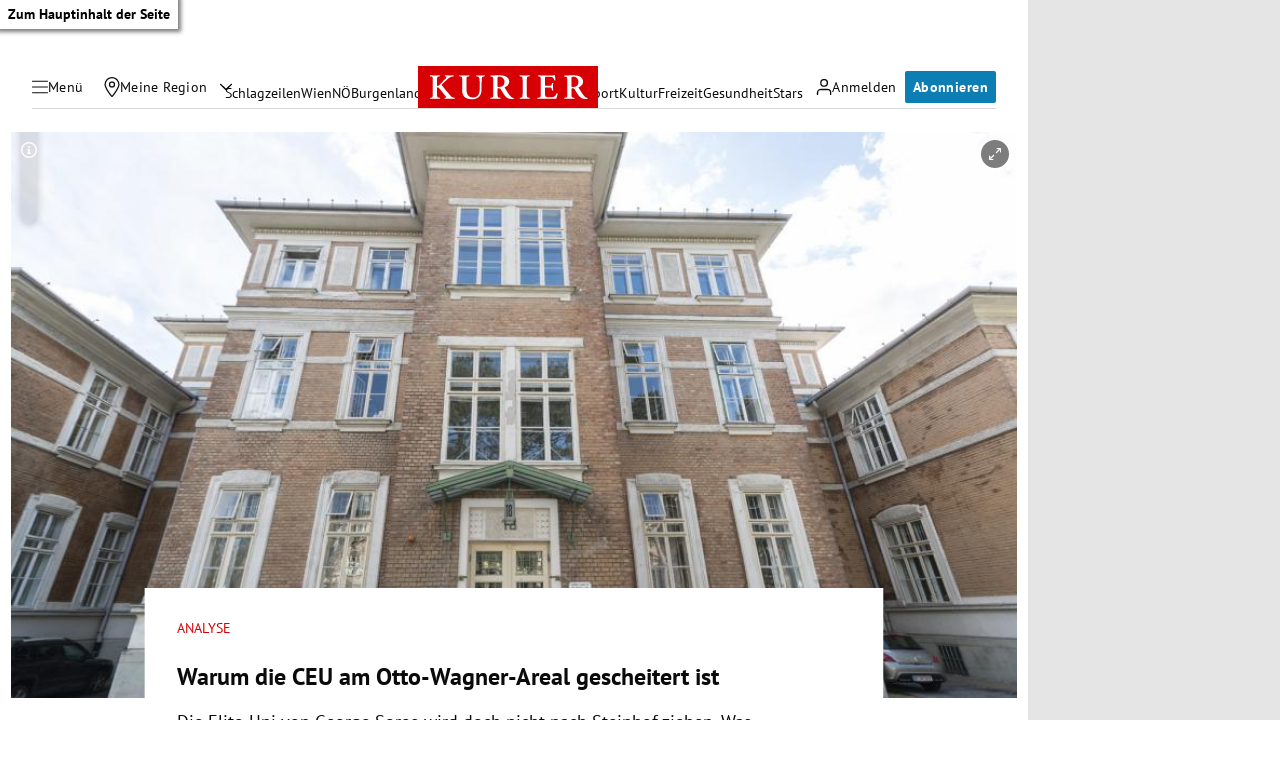

--- FILE ---
content_type: text/html; charset=UTF-8
request_url: https://kurier.at/chronik/wien/warum-die-ceu-am-otto-wagner-areal-gescheitert-ist/402055180
body_size: 47394
content:

<!doctype html>
<html lang="de">
<head>
    <script id="dataLayer">
        dataLayer = [{"AdsEnabled":true,"IsCollectable":true,"FzEvent":false,"AdSection":"Chronik","Artikelalter":"61+ Tage","ArtikelId":"402055180","Artikeltags":null,"Artikeltyp":"story","Agentur":"kurier.at","Canonical":"https:\/\/kurier.at\/chronik\/wien\/warum-die-ceu-am-otto-wagner-areal-gescheitert-ist\/402055180","Channel":"Chronik\/Wien","Erscheinungsdatum":"2022.06.27","ErscheinungsZeitpunkt":1656351351,"Kampagne":null,"Portal":"kurier.at","PremiumContent":true,"article_type":"premium","Section":"News","Seitenlaenge":"5001-6000","Seitentitel":"Warum die CEU am Otto-Wagner-Areal gescheitert ist","SeoTitel":"Warum die CEU am Otto-Wagner-Areal gescheitert ist","Seitentyp":"Artikelseite","SponsoredContent":null,"WortAnzahl":898,"TextParagraphs":21,"Neuwo":null}];
    </script>

    <meta charset="UTF-8">
    <meta name="viewport"
          content="width=device-width, initial-scale=1.0, maximum-scale=5.0, minimum-scale=1.0">
    <meta http-equiv="X-UA-Compatible" content="ie=edge">


            <title>Warum die CEU am Otto-Wagner-Areal gescheitert ist &#x7C; Kurier</title>

    <meta
         property="og:url"        content="https://kurier.at/chronik/wien/warum-die-ceu-am-otto-wagner-areal-gescheitert-ist/402055180">
    <meta
         property="og:title"        content="Warum die CEU am Otto-Wagner-Areal gescheitert ist">
    <meta
         property="og:description"        content="Die Elite-Uni von George Soros wird doch nicht nach Steinhof ziehen. Was „amerikanische Vorstellungen“, der Denkmalschutz und die handelnden Personen damit zu tun haben,">
    <meta
         property="og:type"        content="article">
    <meta
         property="og:image"        content="https://image.kurier.at/images/facebook/7013821/46-107726431.jpg">
    <meta
        name="twitter:image"         content="https://image.kurier.at/images/facebook/7013821/46-107726431.jpg">
    <meta
         property="og:image:alt"        content="Die Fassade eines dreistöckigen Backsteingebäudes mit vielen Fenstern.">
    <meta
         property="og:image:width"        content="1200">
    <meta
         property="og:image:height"        content="630">
    <meta
         property="fb:app_id"        content="1182395810318518">
    <meta
        name="twitter:card"         content="summary_large_image">
    <meta
        name="twitter:site"         content="@KURIERat">
    <meta
        name="apple-itunes-app"         content="app-id=399327117">
    <meta
        name="cXenseParse:articleid"         content="402055180">
    <meta
        name="cXenseParse:author"         content="https://kurier.at/author/julia.schrenk">
    <meta
        name="cXenseParse:brj-publisheddate"         content="06.27.2022">
    <meta
        name="cXenseParse:brj-publishedtime"         content="2022-06-27T17:35:51Z">
    <meta
        name="cXenseParse:brj-paywall"         content="true">
    <meta
        name="cXenseParse:brj-lead"         content="Die Elite-Uni von George Soros wird doch nicht nach Steinhof ziehen.">
    <meta
        name="cXenseParse:brj-pretitle"         content="Analyse">
    <meta
         property="article:published_time"        content="2022-06-27T17:35:51Z">
    <meta
         property="article:modified_time"        content="2022-06-28T04:27:17Z">
    <meta
         property="article:author"        content="https://kurier.at/author/julia.schrenk">
    <meta
         property="article:section"        content="Chronik/Wien">
    <meta
        name="robots"         content="max-image-preview:large">
    <meta
        name="twitter:creator"         content="@juliaschrenk">
    <meta
        name="author"         content="julia.schrenk">
    <meta
        name="description"         content="Die Elite-Uni von George Soros wird doch nicht nach Steinhof ziehen. Was „amerikanische Vorstellungen“, der Denkmalschutz und die handelnden Personen damit zu tun haben,">
            <link rel="canonical"
              href="https://kurier.at/chronik/wien/warum-die-ceu-am-otto-wagner-areal-gescheitert-ist/402055180"  >
    

<link rel="apple-touch-icon" sizes="180x180" href="/assets/main/img/apple-touch-icon.BrFXXwhG.png">
<link rel="icon" type="image/png" sizes="32x32" href="/assets/main/img/favicon-32x32.Dxy7Ixtm.png">
<link rel="icon" type="image/png" sizes="16x16" href="/assets/main/img/favicon-16x16.CK1-9Guz.png">
<link rel="manifest" href="/assets/main/data/manifest.DrW-teVr.json">
<link rel="mask-icon" href="/assets/main/img/safari-pinned-tab.FlCH40f7.svg" color="#5bbad5">
<link rel="shortcut icon" href="/assets/main/img/favicon.Djmmy4eZ.ico">
<meta name="msapplication-TileColor" content="#da532c">
<meta name="msapplication-config" content="/assets/main/data/browserconfig.DBHHVOmY.xml">
<meta name="theme-color" content="#ffffff">

    


        <link rel="preconnect" href="https://image.kurier.at" crossorigin>
    <link rel="preload" href="/assets/main/fonts/pt-sans-v17-latin-regular.ByLavmr2.woff2" as="font" type="font/woff2"
          crossorigin>
    <link rel="preload" href="/assets/main/fonts/pt-sans-v17-latin-700.B23mgray.woff2" as="font" type="font/woff2"
          crossorigin>
    <link rel="preload" href="/assets/main/fonts/charis-sil-v2-latin-700.ChAsMzFa.woff2" as="font" type="font/woff2"
          crossorigin>

    <link rel="dns-prefetch" href="https://id.tinypass.com"/>
    <link rel="dns-prefetch" href="https://sdk.privacy-center.org"/>
    <link rel="dns-prefetch" href="https://BbdARHk9NQWBeBgBx.ay.delivery"/>
    <link rel="dns-prefetch" href="https://www.googletagmanager.com"/>
    <link rel="dns-prefetch" href="https://static.cleverpush.com"/>
    <link rel="dns-prefetch" href="https://data-e0cdc680c2.kurier.at"/>
    <link rel="dns-prefetch" href="https://securepubads.g.doubleclick.net"/>
    <link rel="dns-prefetch" href="https://static.chartbeat.com"/>
    <link rel="dns-prefetch" href="https://www.google-analytics.com"/>

    <link rel="stylesheet" href="/assets/main/css/mainCSS.FW4UyBr4.css">


    
    <script defer type="application/json" data-config>
        {
          "imageUrl": "https://image.kurier.at",
          "apiUrl": "https://efs-varnish.kurier.at",
          "dataLayer": {"AdsEnabled":true,"IsCollectable":true,"FzEvent":false,"AdSection":"Chronik","Artikelalter":"61+ Tage","ArtikelId":"402055180","Artikeltags":null,"Artikeltyp":"story","Agentur":"kurier.at","Canonical":"https:\/\/kurier.at\/chronik\/wien\/warum-die-ceu-am-otto-wagner-areal-gescheitert-ist\/402055180","Channel":"Chronik\/Wien","Erscheinungsdatum":"2022.06.27","ErscheinungsZeitpunkt":1656351351,"Kampagne":null,"Portal":"kurier.at","PremiumContent":true,"article_type":"premium","Section":"News","Seitenlaenge":"5001-6000","Seitentitel":"Warum die CEU am Otto-Wagner-Areal gescheitert ist","SeoTitel":"Warum die CEU am Otto-Wagner-Areal gescheitert ist","Seitentyp":"Artikelseite","SponsoredContent":null,"WortAnzahl":898,"TextParagraphs":21,"Neuwo":null},
          "piano": {"aid":"r1QtomDmj6","mode":"experience","rid":"RVBLMMZ","adFreeOfferId":"OF8GTKDL0VIV","adFreeResourceId":"RKD8O4V","adFreeTemplateId":"OTEQFH3I1LBH","adReducedResourceId":"RUFI4I3"},
          "oewa": {
            "cn": "at",
            "cp": "RedCont/Nachrichten/LokaleNachrichten",
            "st": "at_w_atkurier"
          },
          "teaserIds": [400799111,402052801,401468977,402055180],
          "checkoutUrl": "https://checkout.kurier.at"
        }
    </script>
        <script type="module" defer src="/assets/main/js/main.C0ghmOIE.js"></script>
    
                
            <script type="application/ld+json">{"@context":"https://schema.org","mainEntityOfPage":"https://kurier.at/chronik/wien/warum-die-ceu-am-otto-wagner-areal-gescheitert-ist/402055180","description":"Die Elite-Uni von George Soros wird doch nicht nach Steinhof ziehen. Was „amerikanische Vorstellungen“, der Denkmalschutz und die handelnden Personen damit zu tun haben,","publisher":{"@type":"Organization","name":"kurier.at","url":"https://kurier.at/","logo":{"@type":"ImageObject","url":"https://kurier.at/img/logo.png","width":105,"height":48}},"image":["https://image.kurier.at/images/cfs_landscape_1232w_693h/7013821/46-107726431.jpg","https://image.kurier.at/images/cfs_square_1232/7013821/46-107726431.jpg"],"isAccessibleForFree":"False","hasPart":{"@type":"WebPageElement","isAccessibleForFree":"False","cssSelector":".paywall"},"@type":"NewsArticle","headline":"Warum die CEU am Otto-Wagner-Areal gescheitert ist","datePublished":"2022-06-27T17:35:51+00:00","dateModified":"2022-06-28T04:27:17+00:00","author":[{"@type":"Person","name":"Julia Schrenk","url":"https://kurier.at/author/julia.schrenk"}]}</script>
    

        <style type="text/css">
      body.clean-article-test main .article .article-main .bottalk,
      body.clean-article-test main .article .article-main .bottalk-observer,
      body.clean-article-test main .article .article-main .article-summary {
        display: none !important;
      }
      body.clean-article-test main .article .article-main .headerComp-footer {
        margin-bottom: 1rem;
      }
      body.clean-article-test main .article .article-main .headerComp-footer ~ .paywall {
        padding-top: 1.5rem;
        border-top: 1px solid var(--outlines);
      }
    </style>

    <script>
      (function () {
        var storageKey = "isDiscoverUser";
        var className = "clean-article-test";

        var ls = {
          get: function(k) { try { return window.sessionStorage.getItem(k); } catch(e) { return null; } },
          set: function(k,v) { try { window.sessionStorage.setItem(k, v); } catch(e) {} }
        };

        var currentGroup = ls.get(storageKey);

        if (currentGroup === null) {
          
          var ref = (document.referrer || "").toLowerCase();
          var isPotentialDiscoverUser = (ref === "" || ref.includes("googlequicksearchbox"));

          if (isPotentialDiscoverUser) {
            if (Math.random() < 0.10) { 
              currentGroup = (Math.random() < 0.50) ? "clean" : "dirty";
            } else {
              currentGroup = "undefined";
            }

            ls.set(storageKey, currentGroup);
          }
        }

        if (currentGroup === "clean") {
          var addClass = function() {
            if (document.body) {
              document.body.classList.add(className);
            }
          };
          document.addEventListener("DOMContentLoaded", addClass);
        }
      })();
    </script>
    

</head>


<body class="no-js   ">
<a href="#main" class="skip-link">Zum Hauptinhalt der Seite</a>

 



                                                                                                                                                                                                                                                                                                                                                                                                                                                                                                                                                                                                                                                                                                                                                                                                                                                                                                                                                                                                                                                                                                                                                                                                                                                                                                                                                                                                                                                                                                                                                                                                                                                                                                                                                                                                                                                                                                                                                                                                                                                                                                                                                                                                            

<div data-ad data-adsuperbanner></div>

<header class="siteHeader">
    <div class="top-bar">
        <div class="top-bar-left">
          <button type="button" class="menu-trigger" aria-label="Menü" aria-expanded="false" aria-controls="secondary-nav">
            <div class="menu-trigger-wrapper">
              

<span class="icon icon-bars " aria-hidden="true">
    <svg><use xlink:href="#bars"></use></svg>
</span>
              

<span class="icon icon-close " aria-hidden="true">
    <svg><use xlink:href="#close"></use></svg>
</span>
            </div>
            <span class="desktop-only">Menü</span>
          </button>
          <div class="location-wrapper">
            <a href="" class="my-region-link" aria-label="Meine Region">
              

<span class="icon icon-location " aria-hidden="true">
    <svg><use xlink:href="#location"></use></svg>
</span>
 <span class="desktop-only">Meine Region</span>
            </a>
            <button type="button" class="location-dialog-trigger desktop-only" aria-label="Meine Region - Auswahl öffnen">

<span class="icon icon-arrow-down " aria-hidden="true">
    <svg><use xlink:href="#arrow-down"></use></svg>
</span>
</button>
            <div id="regionTooltip"></div>
          </div>
        </div>
        <a class="logo" href="/" title="Kurier Startseite">
            <svg>
                <use xlink:href="#logo"></use>
            </svg>
        </a>
        <div class="top-bar-right">
          <div data-login>
            <button type="button" class="mein-kurier-trigger" aria-label="Anmelden">

<span class="icon icon-user " aria-hidden="true">
    <svg><use xlink:href="#user"></use></svg>
</span>
              <span class="desktop-only">Anmelden</span>
            </button>
          </div>
          <div data-subscription-forward></div>

        </div>
    </div>
  </header>


    <nav aria-label="Hauptnavigation" class="main-nav">
      <div class="navlist">
                                                                  <a href="https://kurier.at/neues" class="">Schlagzeilen</a>
                                                        <a href="https://kurier.at/chronik/wien" class="">Wien</a>
                                                        <a href="https://kurier.at/chronik/niederoesterreich" class="">NÖ</a>
                                                        <a href="https://kurier.at/chronik/burgenland" class="">Burgenland</a>
                                                        <a href="https://kurier.at/chronik" class="">Österreich</a>
                                                        <a href="https://kurier.at/politik" class="">Politik</a>
                                                        <a href="https://kurier.at/wirtschaft" class="">Wirtschaft</a>
                                                        <a href="https://kurier.at/sport" class="">Sport</a>
                                                        <a href="https://kurier.at/kultur" class="">Kultur</a>
                                                        <a href="https://kurier.at/freizeit" class="">Freizeit</a>
                                                        <a href="https://kurier.at/gesund" class="">Gesundheit</a>
                                                        <a href="https://kurier.at/stars" class="">Stars</a>
                                                                                                                              </div>
  </nav>


  <dialog id="region-select" name="region-select" data-drawer>
    <div class="region-select-content" data-drawer-container>
      <div class="dialog-header" data-drawer-header>
        <h2>Meine Region</h2>
        <button type="button" class="close-button" id="closeRegionDialog" aria-label="Dialogfenster schlißen">

<span class="icon icon-close " aria-hidden="true">
    <svg><use xlink:href="#close"></use></svg>
</span>
</button>
      </div>

      <div class="dialog-content" data-drawer-body>
                              <div class="region-block">
              <h3>Wien</h3>
              <ul class="region-list">
                                  <li class="region-item">
                    <a href="https://kurier.at/chronik/wien/im-guertel" data-region="Wien|Innerhalb des Gürtels" data-title="Innerhalb des Gürtels">
                      Innerhalb des Gürtels
                                              <span class="region-item-description">1–9 &amp; 20. Bezirk</span>
                                          </a>
                  </li>
                                  <li class="region-item">
                    <a href="https://kurier.at/chronik/wien/ausserhalb-des-guertels" data-region="Wien|Außerhalb des Gürtels" data-title="Außerhalb des Gürtels">
                      Außerhalb des Gürtels
                                              <span class="region-item-description">10–19 &amp; 23. Bezirk</span>
                                          </a>
                  </li>
                                  <li class="region-item">
                    <a href="https://kurier.at/chronik/wien/donaubezirke" data-region="Wien|Donaubezirke" data-title="Donaubezirke">
                      Donaubezirke
                                              <span class="region-item-description">21 &amp; 22. Bezirk</span>
                                          </a>
                  </li>
                              </ul>
            </div>
                                        <div class="region-block">
              <h3>Niederösterreich</h3>
              <ul class="region-list">
                                  <li class="region-item">
                    <a href="https://kurier.at/chronik/niederoesterreich/wien-umgebung" data-region="Niederösterreich|Rund um Wien" data-title="Rund um Wien">
                      Rund um Wien
                                          </a>
                  </li>
                                  <li class="region-item">
                    <a href="https://kurier.at/chronik/niederoesterreich/zentralregion" data-region="Niederösterreich|Zentralregion" data-title="Zentralregion">
                      Zentralregion
                                          </a>
                  </li>
                                  <li class="region-item">
                    <a href="https://kurier.at/chronik/niederoesterreich/waldviertel" data-region="Niederösterreich|Waldviertel" data-title="Waldviertel">
                      Waldviertel
                                          </a>
                  </li>
                                  <li class="region-item">
                    <a href="https://kurier.at/chronik/niederoesterreich/weinviertel" data-region="Niederösterreich|Weinviertel" data-title="Weinviertel">
                      Weinviertel
                                          </a>
                  </li>
                                  <li class="region-item">
                    <a href="https://kurier.at/chronik/niederoesterreich/thermenregion" data-region="Niederösterreich|Thermenregion" data-title="Thermenregion">
                      Thermenregion
                                          </a>
                  </li>
                                  <li class="region-item">
                    <a href="https://kurier.at/chronik/niederoesterreich/mostviertel" data-region="Niederösterreich|Mostviertel" data-title="Mostviertel">
                      Mostviertel
                                          </a>
                  </li>
                              </ul>
            </div>
                                        <div class="region-block">
              <h3>Burgenland</h3>
              <ul class="region-list">
                                  <li class="region-item">
                    <a href="https://kurier.at/chronik/burgenland/norden" data-region="Burgenland|Nordburgenland" data-title="Nordburgenland">
                      Nordburgenland
                                          </a>
                  </li>
                                  <li class="region-item">
                    <a href="https://kurier.at/chronik/burgenland/eisenstadt" data-region="Burgenland|Eisenstadt" data-title="Eisenstadt">
                      Eisenstadt
                                          </a>
                  </li>
                                  <li class="region-item">
                    <a href="https://kurier.at/chronik/burgenland/sueden" data-region="Burgenland|Südburgenland" data-title="Südburgenland">
                      Südburgenland
                                          </a>
                  </li>
                              </ul>
            </div>
                                        <div class="btn-container region-block-btn">
              <a href="https://kurier.at/chronik" class="button-link secondary">Alle Bundesländer 

<span class="icon icon-slider-arrow " aria-hidden="true">
    <svg><use xlink:href="#slider-arrow"></use></svg>
</span>
</a>
            </div>
                        </div>
    </div>
  </dialog>

  

<nav id="secondary-nav" role="navigation" aria-label="Kurier Menü" class="secondary-navigation" hidden inert>
  <div class="secondary-navigation-header">
    <button type="button" class="close" aria-label="Kurier Menü schließen">

<span class="icon icon-close " aria-hidden="true">
    <svg><use xlink:href="#close"></use></svg>
</span>
</button>
    <div class="search-wrapper">
      <form class="search-form" data-searchForm>
  <div class="search-term-wrapper">
    

<span class="icon icon-search " aria-hidden="true">
    <svg><use xlink:href="#search"></use></svg>
</span>
    <input type="text" value="" placeholder="Suche" required aria-label="Suche">
  </div>
  <button type="submit" class="btn search" aria-label="Suchen">
      <span class="btn-inner">
          <span class="btn-text">
            

<span class="icon icon-angle " aria-hidden="true">
    <svg><use xlink:href="#angle"></use></svg>
</span>
          </span>
      </span>
  </button>
</form>
    </div>
  </div>

  <div class="scroll-wrapper">  
    <div class="fullmenu">

          <div class="fullmenu-block highlights">
        <h2>Highlights</h2>
                                <a href="https://epaper.kurier.at/">
                                                                      

<span class="icon icon-epaper " aria-hidden="true">
    <svg><use xlink:href="#epaper"></use></svg>
</span>
                                ePaper
              </a>
                        
                                <a href="https://kurier.at/newsletter">
                                                                      

<span class="icon icon-newsletter " aria-hidden="true">
    <svg><use xlink:href="#newsletter"></use></svg>
</span>
                                Newsletter
              </a>
                        
                                <a href="https://kurier.at/video">
                                                                      

<span class="icon icon-video " aria-hidden="true">
    <svg><use xlink:href="#video"></use></svg>
</span>
                                Mediathek
              </a>
                        
                                <a href="https://kurier.at/podcasts">
                                                                      

<span class="icon icon-podcast " aria-hidden="true">
    <svg><use xlink:href="#podcast"></use></svg>
</span>
                                Podcast
              </a>
                        
                                <a href="https://kurier.at/horoskop">
                                                                      

<span class="icon icon-horoscope " aria-hidden="true">
    <svg><use xlink:href="#horoscope"></use></svg>
</span>
                                Horoskop
              </a>
                        
                                <a href="https://kurier.at/gewinnspiele">
                                                                      

<span class="icon icon-giveaways " aria-hidden="true">
    <svg><use xlink:href="#giveaways"></use></svg>
</span>
                                Gewinnspiele
              </a>
                        
                                <a href="#cleverpush-bell-speechbubble">
                                                                      

<span class="icon icon-notice " aria-hidden="true">
    <svg><use xlink:href="#notice"></use></svg>
</span>
                                Mitteilungen
              </a>
                        
        
      </div>
          <div class="fullmenu-block ressorts">
        <h2>Ressorts</h2>
                              <div class="menu-with-children">
              <div class="menu-with-children-trigger">
                <a href="https://kurier.at/politik">Politik</a>

                <button
                  class="accordion-trigger"
                  aria-label="Politik Untermenü öffnen oder schließen"
                  aria-expanded="false"
                  aria-controls="menu-politik"
                  id="trigger-politik"
                >
                  <span class="visually-hidden">Politik Untermenü</span>
                  <div class="icon-container">
                    

<span class="icon icon-plus " aria-hidden="true">
    <svg><use xlink:href="#plus"></use></svg>
</span>
                    

<span class="icon icon-minus " aria-hidden="true">
    <svg><use xlink:href="#minus"></use></svg>
</span>
                  </div>
                </button>
              </div>

              <div
                class="menu-with-children-submenu-wrapper"
                role="region"
                aria-labelledby="trigger-politik"
                id="menu-politik"
                hidden
                inert
              >
                <div class="menu-with-children-submenu">
                                      <a href="https://kurier.at/politik/inland">Inland</a>
                                      <a href="https://kurier.at/politik/ausland">Ausland</a>
                                  </div>
              </div>
            </div>
                        
                              <div class="menu-with-children">
              <div class="menu-with-children-trigger">
                <a href="https://kurier.at/chronik">Österreich</a>

                <button
                  class="accordion-trigger"
                  aria-label="Österreich Untermenü öffnen oder schließen"
                  aria-expanded="false"
                  aria-controls="menu-österreich"
                  id="trigger-österreich"
                >
                  <span class="visually-hidden">Österreich Untermenü</span>
                  <div class="icon-container">
                    

<span class="icon icon-plus " aria-hidden="true">
    <svg><use xlink:href="#plus"></use></svg>
</span>
                    

<span class="icon icon-minus " aria-hidden="true">
    <svg><use xlink:href="#minus"></use></svg>
</span>
                  </div>
                </button>
              </div>

              <div
                class="menu-with-children-submenu-wrapper"
                role="region"
                aria-labelledby="trigger-österreich"
                id="menu-österreich"
                hidden
                inert
              >
                <div class="menu-with-children-submenu">
                                      <a href="https://kurier.at/chronik/wien">Wien</a>
                                      <a href="https://kurier.at/chronik/niederoesterreich">Niederösterreich</a>
                                      <a href="https://kurier.at/chronik/burgenland">Burgenland</a>
                                      <a href="https://kurier.at/chronik/oberoesterreich">Oberösterreich</a>
                                      <a href="https://kurier.at/chronik/steiermark">Steiermark</a>
                                      <a href="https://kurier.at/chronik/kaernten">Kärnten</a>
                                      <a href="https://kurier.at/chronik/salzburg">Salzburg</a>
                                      <a href="https://kurier.at/chronik/tirol">Tirol</a>
                                      <a href="https://kurier.at/chronik/vorarlberg">Vorarlberg</a>
                                      <a href="https://kurier.at/chronik/gericht">Gericht</a>
                                  </div>
              </div>
            </div>
                        
                              <div class="menu-with-children">
              <div class="menu-with-children-trigger">
                <a href="https://kurier.at/sport">Sport</a>

                <button
                  class="accordion-trigger"
                  aria-label="Sport Untermenü öffnen oder schließen"
                  aria-expanded="false"
                  aria-controls="menu-sport"
                  id="trigger-sport"
                >
                  <span class="visually-hidden">Sport Untermenü</span>
                  <div class="icon-container">
                    

<span class="icon icon-plus " aria-hidden="true">
    <svg><use xlink:href="#plus"></use></svg>
</span>
                    

<span class="icon icon-minus " aria-hidden="true">
    <svg><use xlink:href="#minus"></use></svg>
</span>
                  </div>
                </button>
              </div>

              <div
                class="menu-with-children-submenu-wrapper"
                role="region"
                aria-labelledby="trigger-sport"
                id="menu-sport"
                hidden
                inert
              >
                <div class="menu-with-children-submenu">
                                      <a href="https://kurier.at/sport/fussball">Fußball</a>
                                      <a href="https://kurier.at/sport/fussball/tabellen">Tabellen</a>
                                      <a href="https://kurier.at/sport/motorsport">Motorsport</a>
                                      <a href="https://kurier.at/sport/tennis">Tennis</a>
                                      <a href="https://kurier.at/sport/wintersport">Wintersport</a>
                                  </div>
              </div>
            </div>
                        
                              <div class="menu-with-children">
              <div class="menu-with-children-trigger">
                <a href="https://kurier.at/wirtschaft">Wirtschaft</a>

                <button
                  class="accordion-trigger"
                  aria-label="Wirtschaft Untermenü öffnen oder schließen"
                  aria-expanded="false"
                  aria-controls="menu-wirtschaft"
                  id="trigger-wirtschaft"
                >
                  <span class="visually-hidden">Wirtschaft Untermenü</span>
                  <div class="icon-container">
                    

<span class="icon icon-plus " aria-hidden="true">
    <svg><use xlink:href="#plus"></use></svg>
</span>
                    

<span class="icon icon-minus " aria-hidden="true">
    <svg><use xlink:href="#minus"></use></svg>
</span>
                  </div>
                </button>
              </div>

              <div
                class="menu-with-children-submenu-wrapper"
                role="region"
                aria-labelledby="trigger-wirtschaft"
                id="menu-wirtschaft"
                hidden
                inert
              >
                <div class="menu-with-children-submenu">
                                      <a href="https://kurier.at/wirtschaft/immo">Immobilien</a>
                                      <a href="https://kurier.at/wirtschaft/karriere">Karriere</a>
                                  </div>
              </div>
            </div>
                        
                              <div class="menu-with-children">
              <div class="menu-with-children-trigger">
                <a href="https://kurier.at/stars">Stars</a>

                <button
                  class="accordion-trigger"
                  aria-label="Stars Untermenü öffnen oder schließen"
                  aria-expanded="false"
                  aria-controls="menu-stars"
                  id="trigger-stars"
                >
                  <span class="visually-hidden">Stars Untermenü</span>
                  <div class="icon-container">
                    

<span class="icon icon-plus " aria-hidden="true">
    <svg><use xlink:href="#plus"></use></svg>
</span>
                    

<span class="icon icon-minus " aria-hidden="true">
    <svg><use xlink:href="#minus"></use></svg>
</span>
                  </div>
                </button>
              </div>

              <div
                class="menu-with-children-submenu-wrapper"
                role="region"
                aria-labelledby="trigger-stars"
                id="menu-stars"
                hidden
                inert
              >
                <div class="menu-with-children-submenu">
                                      <a href="https://kurier.at/stars/royals">Royals</a>
                                      <a href="https://kurier.at/stars/austropromis">Austropromis</a>
                                      <a href="https://kurier.at/trend-hub">Trend-Hub</a>
                                  </div>
              </div>
            </div>
                        
                              <div class="menu-with-children">
              <div class="menu-with-children-trigger">
                <a href="https://kurier.at/freizeit">Freizeit</a>

                <button
                  class="accordion-trigger"
                  aria-label="Freizeit Untermenü öffnen oder schließen"
                  aria-expanded="false"
                  aria-controls="menu-freizeit"
                  id="trigger-freizeit"
                >
                  <span class="visually-hidden">Freizeit Untermenü</span>
                  <div class="icon-container">
                    

<span class="icon icon-plus " aria-hidden="true">
    <svg><use xlink:href="#plus"></use></svg>
</span>
                    

<span class="icon icon-minus " aria-hidden="true">
    <svg><use xlink:href="#minus"></use></svg>
</span>
                  </div>
                </button>
              </div>

              <div
                class="menu-with-children-submenu-wrapper"
                role="region"
                aria-labelledby="trigger-freizeit"
                id="menu-freizeit"
                hidden
                inert
              >
                <div class="menu-with-children-submenu">
                                      <a href="https://freizeit.at/lifestyle">Lifestyle</a>
                                      <a href="https://freizeit.at/essen-trinken">Kulinarik</a>
                                      <a href="https://freizeit.at/lust-liebe">Liebe</a>
                                      <a href="https://freizeit.at/reise">Reise</a>
                                      <a href="https://freizeit.at/zeitgeist">Zeitgeist</a>
                                  </div>
              </div>
            </div>
                        
                              <div class="menu-with-children">
              <div class="menu-with-children-trigger">
                <a href="https://kurier.at/gesund">Gesundheit</a>

                <button
                  class="accordion-trigger"
                  aria-label="Gesundheit Untermenü öffnen oder schließen"
                  aria-expanded="false"
                  aria-controls="menu-gesundheit"
                  id="trigger-gesundheit"
                >
                  <span class="visually-hidden">Gesundheit Untermenü</span>
                  <div class="icon-container">
                    

<span class="icon icon-plus " aria-hidden="true">
    <svg><use xlink:href="#plus"></use></svg>
</span>
                    

<span class="icon icon-minus " aria-hidden="true">
    <svg><use xlink:href="#minus"></use></svg>
</span>
                  </div>
                </button>
              </div>

              <div
                class="menu-with-children-submenu-wrapper"
                role="region"
                aria-labelledby="trigger-gesundheit"
                id="menu-gesundheit"
                hidden
                inert
              >
                <div class="menu-with-children-submenu">
                                      <a href="https://kurier.at/wissen">Wissen</a>
                                      <a href="https://kurier.at/mental-health">Mental Health</a>
                                  </div>
              </div>
            </div>
                        
                              <div class="menu-with-children">
              <div class="menu-with-children-trigger">
                <a href="https://kurier.at/kultur">Kultur</a>

                <button
                  class="accordion-trigger"
                  aria-label="Kultur Untermenü öffnen oder schließen"
                  aria-expanded="false"
                  aria-controls="menu-kultur"
                  id="trigger-kultur"
                >
                  <span class="visually-hidden">Kultur Untermenü</span>
                  <div class="icon-container">
                    

<span class="icon icon-plus " aria-hidden="true">
    <svg><use xlink:href="#plus"></use></svg>
</span>
                    

<span class="icon icon-minus " aria-hidden="true">
    <svg><use xlink:href="#minus"></use></svg>
</span>
                  </div>
                </button>
              </div>

              <div
                class="menu-with-children-submenu-wrapper"
                role="region"
                aria-labelledby="trigger-kultur"
                id="menu-kultur"
                hidden
                inert
              >
                <div class="menu-with-children-submenu">
                                      <a href="https://kurier.at/kultur/medien">Medien</a>
                                      <a href="https://kurier.at/streaming">Streaming</a>
                                  </div>
              </div>
            </div>
                        
                              <div class="menu-with-children">
              <div class="menu-with-children-trigger">
                <a href="https://kurier.at/meinung">Meinung</a>

                <button
                  class="accordion-trigger"
                  aria-label="Meinung Untermenü öffnen oder schließen"
                  aria-expanded="false"
                  aria-controls="menu-meinung"
                  id="trigger-meinung"
                >
                  <span class="visually-hidden">Meinung Untermenü</span>
                  <div class="icon-container">
                    

<span class="icon icon-plus " aria-hidden="true">
    <svg><use xlink:href="#plus"></use></svg>
</span>
                    

<span class="icon icon-minus " aria-hidden="true">
    <svg><use xlink:href="#minus"></use></svg>
</span>
                  </div>
                </button>
              </div>

              <div
                class="menu-with-children-submenu-wrapper"
                role="region"
                aria-labelledby="trigger-meinung"
                id="menu-meinung"
                hidden
                inert
              >
                <div class="menu-with-children-submenu">
                                      <a href="https://kurier.at/meinung/leitartikel">Leitartikel</a>
                                      <a href="https://kurier.at/meinung/kommentare">Aktuelle Kommentare</a>
                                      <a href="https://kurier.at/kolumnen/ohrwaschl">Ohrwaschl</a>
                                      <a href="https://kurier.at/kolumnen/durch-die-woche">Wochenkolumnen</a>
                                  </div>
              </div>
            </div>
                        
                              <div class="menu-with-children">
              <div class="menu-with-children-trigger">
                <a href="https://kurier.at/motor">Mobilität</a>

                <button
                  class="accordion-trigger"
                  aria-label="Mobilität Untermenü öffnen oder schließen"
                  aria-expanded="false"
                  aria-controls="menu-mobilität"
                  id="trigger-mobilität"
                >
                  <span class="visually-hidden">Mobilität Untermenü</span>
                  <div class="icon-container">
                    

<span class="icon icon-plus " aria-hidden="true">
    <svg><use xlink:href="#plus"></use></svg>
</span>
                    

<span class="icon icon-minus " aria-hidden="true">
    <svg><use xlink:href="#minus"></use></svg>
</span>
                  </div>
                </button>
              </div>

              <div
                class="menu-with-children-submenu-wrapper"
                role="region"
                aria-labelledby="trigger-mobilität"
                id="menu-mobilität"
                hidden
                inert
              >
                <div class="menu-with-children-submenu">
                                      <a href="https://kurier.at/motor/tests">Im Test</a>
                                      <a href="https://kurier.at/motor/e-mobility">E-Mobilität</a>
                                      <a href="https://kurier.at/motor/fahrrad">Fahrräder</a>
                                      <a href="https://kurier.at/motor/motorrad">Motorräder</a>
                                  </div>
              </div>
            </div>
                        
                                <a href="https://kurier.at/trend-hub">
                                Trend-Hub
              </a>
                        
                                <a href="https://kurier.at/fokus">
                                Fokus
              </a>
                        
                                <a href="https://kurier.at/politik/klima">
                                Klima
              </a>
                        
                                <a href="https://kurier.at/analysen">
                                Analysen
              </a>
                        
                                <a href="https://kurier.at/interviews">
                                Interviews
              </a>
                        
                                <a href="https://kurier.at/reportagen">
                                Reportagen
              </a>
                        
                                <a href="https://kurier.at/cm/wohnwelt">
                                Wohnwelt (Anzeige)
              </a>
                        
        
      </div>
          <div class="fullmenu-block services">
        <h2>Services</h2>
                                <a href="https://kurier.at/pammesberger">
                                                                      

<span class="icon icon-pammesberger " aria-hidden="true">
    <svg><use xlink:href="#pammesberger"></use></svg>
</span>
                                Pammesberger
              </a>
                        
                                <a href="https://spiele.kurier.at/">
                                                                      

<span class="icon icon-onlinegames " aria-hidden="true">
    <svg><use xlink:href="#onlinegames"></use></svg>
</span>
                                Spiele
              </a>
                        
                                <a href="https://vorteilswelt.kurier.at/">
                                                                      

<span class="icon icon-deals " aria-hidden="true">
    <svg><use xlink:href="#deals"></use></svg>
</span>
                                Vorteilswelt
              </a>
                        
                                <a href="https://www.film.at/tv-programm">
                                                                      

<span class="icon icon-tvguide " aria-hidden="true">
    <svg><use xlink:href="#tvguide"></use></svg>
</span>
                                TV-Programm
              </a>
                        
                                <a href="https://film.at/kinoprogramm">
                                                                      

<span class="icon icon-movies " aria-hidden="true">
    <svg><use xlink:href="#movies"></use></svg>
</span>
                                Kinoprogramm
              </a>
                        
                                <a href="https://events.at/">
                                                                                                            

<span class="icon icon-events " aria-hidden="true">
    <svg><use xlink:href="#events"></use></svg>
</span>
                                Eventsuche
              </a>
                        
                                <a href="https://partnersuche.kurier.at/?_gl=1%2Abmjafs%2A_gcl_au%2AOTcyNzI2NzMwLjE3NDQxOTk5NDk.">
                                                                      

<span class="icon icon-dating " aria-hidden="true">
    <svg><use xlink:href="#dating"></use></svg>
</span>
                                Partnersuche
              </a>
                        
                                <a href="https://kurier.at/70jahre/titelseiten">
                                                                      

<span class="icon icon-archive " aria-hidden="true">
    <svg><use xlink:href="#archive"></use></svg>
</span>
                                Titelseitenarchiv
              </a>
                        
        
      </div>
          <div class="fullmenu-block kurier-produkte">
        <h2>Kurier Produkte</h2>
                                <a href="https://freizeit.at/">
                                freizeit
              </a>
                        
                                <a href="https://futurezone.at/">
                                futurezone
              </a>
                        
                                <a href="https://www.profil.at/">
                                profil.at
              </a>
                        
                                <a href="https://kurier.tv/">
                                KURIER TV
              </a>
                        
                                <a href="https://wasjetzt.schule/">
                                WAS JETZT SCHULE
              </a>
                        
                                <a href="https://www.dibeo.at/">
                                dibeo.at
              </a>
                        
                                <a href="https://job.kurier.at/">
                                jobs.kurier.at
              </a>
                        
                                <a href="https://www.bazar.at/">
                                Bazar
              </a>
                        
        
      </div>
          <div class="fullmenu-block spiele">
        <h2>Spiele</h2>
                                <a href="https://spiele.kurier.at/solitaer/">
                                Solitaer
              </a>
                        
                                <a href="https://spiele.kurier.at/sudoku">
                                Sudoku
              </a>
                        
                                <a href="https://spiele.kurier.at/sudoku/sehr-schwer">
                                Sudoku sehr schwer
              </a>
                        
                                <a href="https://spiele.kurier.at/mahjong">
                                Mahjong
              </a>
                        
                                <a href="https://spiele.kurier.at/bubble-shooter">
                                Bubbles
              </a>
                        
                                <a href="https://spiele.kurier.at/exchange">
                                eXchange
              </a>
                        
                                <a href="https://spiele.kurier.at/schach">
                                Schach
              </a>
                        
        
      </div>
          <div class="fullmenu-block info-und-kontakt">
        <h2>Info und Kontakt</h2>
                                <a href="https://kurier.at/info/kontakt/971465">
                                Kontakt
              </a>
                        
                                <a href="https://www.kurieranzeigen.at/">
                                Anzeigen
              </a>
                        
                                <a href="https://www.kurieranzeigen.at/tarife-technik/tarife">
                                Werbetarife
              </a>
                        
                                <a href="https://kurier.at/info/anb/254619647">
                                ANB
              </a>
                        
                                <a href="https://kurier.at/datenschutz">
                                Datenschutz
              </a>
                        
                                <a href="https://kurier.at/info/impressum-kurierat/711895">
                                Impressum
              </a>
                        
                                <a href="https://kurier.at/info/barrierefreiheitserklaerung/403058645">
                                Barrierefreiheitserklärung
              </a>
                        
                                <a href="https://kurier.at/mein-kurier?settings=">
                                Abo Verwaltung
              </a>
                        
                                <a href="https://kurier.at/info">
                                KURIER Info
              </a>
                        
        
      </div>
    
    <div class="socialmedia-nav">
  <a href="https://www.facebook.com/KURIER/" target="_blank" aria-label="KURIER auf Facebook">

<span class="icon icon-facebook " aria-hidden="true">
    <svg><use xlink:href="#facebook"></use></svg>
</span>
</a>
  <a href="https://www.youtube.com/@KURIERat" target="_blank" aria-label="KURIER auf Youtube">

<span class="icon icon-youtube " aria-hidden="true">
    <svg><use xlink:href="#youtube"></use></svg>
</span>
</a>
  <a href="https://www.instagram.com/kurier/?hl=de" target="_blank" aria-label="KURIER auf Instagram">

<span class="icon icon-instagram " aria-hidden="true">
    <svg><use xlink:href="#instagram"></use></svg>
</span>
</a>
  <a href="https://x.com/KURIERat" target="_blank" aria-label="KURIER auf X">

<span class="icon icon-x " aria-hidden="true">
    <svg><use xlink:href="#x"></use></svg>
</span>
</a>
  <a href="https://www.tiktok.com/@kurier.at" target="_blank" aria-label="KURIER auf TikTok">

<span class="icon icon-tiktok " aria-hidden="true">
    <svg><use xlink:href="#tiktok"></use></svg>
</span>
</a>
</div>
  </div>
       
    
  </div>
</nav>

  
<main role="main" id="main">
    <div class="layout ">
                    <div class="article story">

            



    
    
                        
    
    
            






<div class="headerComp" mode="">
    <div class="tagline">
                    <div class="card-meta">
                                  
    <a href="https://kurier.at/chronik/wien" class="tag tagline-a">Analyse</a>
                            </div>
        
    </div>
    <h1>
        <span>Warum die CEU am Otto-Wagner-Areal gescheitert ist</span>
    </h1>

    
            <figure class="headerComp-image ">
                                                                        

                    <div data-lightbox class="headerComp-image-img pos-relative">
            
                                                                                

<div class="image-container">
                        <img class=""
                 title="Otto-Wagner-Spital"
                 fetchpriority="high"                 src="https://image.kurier.at/images/cfs_landscape_616w_347h/7013821/46-107726431.jpg"
                 srcset="https://image.kurier.at/images/cfs_landscape_300w_169h/7013821/46-107726431.jpg 300w, https://image.kurier.at/images/cfs_landscape_616w_347h/7013821/46-107726431.jpg 616w, https://image.kurier.at/images/cfs_landscape_932w_524h/7013821/46-107726431.jpg 932w, https://image.kurier.at/images/cfs_landscape_1232w_693h/7013821/46-107726431.jpg 1232w, https://image.kurier.at/images/cfs_landscape_1864w_1049h/7013821/46-107726431.jpg 1864w"
                 data-ratio="16/9"
                 sizes="(min-width:676px) 664px, (min-width:825px) calc(100vw - 44px), (min-width:996px) 964px, 100vw"
                 alt="Die Fassade eines dreistöckigen Backsteingebäudes mit vielen Fenstern.">
            
            <div class="copyright-container">
            <button
                    type="button"
                    class="copyright-toggle"
                    aria-expanded="false"
                    aria-controls="copyright-text-credit"
                    id="copyright-button-credit"
            >
                

<span class="icon icon-copyright2 " aria-hidden="true">
    <svg><use xlink:href="#copyright2"></use></svg>
</span>
                <span class="visually-hidden">Copyright-Hinweis öffnen/schließen</span>
            </button>

            <div
                    data-lightbox-copyright
                    id="copyright-text-credit"
                    class="copyright-text"
                    hidden
                    role="region"
                    aria-labelledby="copyright-button-credit"
            >
                &copy; Kurier/Gilbert Novy
            </div>
        </div>
    </div>

        </div>
                                                    


        </figure>
    
            <div class="headerComp-intro">
            Die Elite-Uni von George Soros wird doch nicht nach Steinhof ziehen. Was „amerikanische Vorstellungen“, der Denkmalschutz und die handelnden Personen damit zu tun haben,
        </div>
    
            <div class="grid-span-content headerComp-author">
                            <div class="headerComp-author-combo">
                    <div class="headerComp-author-name">
                        


                  

            Von                                      <a class="author-url no-wrap cxenseignore" href="https://kurier.at/author/julia.schrenk">Julia Schrenk</a>
                    
                    </div>
                </div>
            
                            <span
                    class="headerComp-author-date">27.06.22, 19:35</span>
                    </div>
    </div>
        

<section class="article-main ">
            <div class="headerComp-footer">
            <div class="headerComp-footer-inner">

              <div class="headerComp-audio">
     
                    <button data-elevenLabsTrigger data-publishedat="1656351351Mon, 27 Jun 2022 17:35:51 +0000">
                      

<span class="icon icon-headphones25 " aria-hidden="true">
    <svg><use xlink:href="#headphones25"></use></svg>
</span>
<i>Anhören</i>
                    </button>

                    <dialog id="elevenlabs-auth-drawer" data-drawer data-elevenlabs-auth>
                      <div class="elevenlabs-auth-content" data-drawer-container>
                        <button type="button" class="close-button" data-elevenlabs-auth-close aria-label="Dialogfenster schließen">
                          

<span class="icon icon-close " aria-hidden="true">
    <svg><use xlink:href="#close"></use></svg>
</span>
                        </button>
                        <div class="dialog-header" data-drawer-header>
                          

<span class="icon icon-headphones25 " aria-hidden="true">
    <svg><use xlink:href="#headphones25"></use></svg>
</span>
                          <h2>Hören Sie sich diesen Artikel an</h2>
                        </div>
                        <div class="dialog-content" data-drawer-body>
                          <p class="elevenlabs-auth-text">
                            Um diesen Artikel hören zu können, brauchen Sie ein KURIER Abo.
                          </p>
                          <div class="elevenlabs-auth-actions">
                            <button type="button" class="btn primary" data-elevenlabs-subscribe>Angebote entdecken</button>
                            <button type="button" class="btn" data-elevenlabs-login>Jetzt anmelden</button>
                          </div>
                        </div>
                      </div>
                    </dialog>

              </div>
 
              
              <div class="headerComp-user-action">
                                        <a href="#comments"
                         class="comments">

<span class="icon icon-comments25 " aria-hidden="true">
    <svg><use xlink:href="#comments25"></use></svg>
</span>
                                                                              <i>Kommentare</i>
                      </a>
                                                          <span data-bookmark="402055180"></span>

                      <dialog id="bookmark-auth-drawer" data-drawer data-bookmark-auth>
                        <div class="bookmark-auth-content" data-drawer-container>
                          <button type="button" class="close-button" data-bookmark-auth-close aria-label="Dialogfenster schließen">
                            

<span class="icon icon-close " aria-hidden="true">
    <svg><use xlink:href="#close"></use></svg>
</span>
                          </button>
                          <div class="dialog-header" data-drawer-header>
                            

<span class="icon icon-bookmark25 " aria-hidden="true">
    <svg><use xlink:href="#bookmark25"></use></svg>
</span>
                            <h2>Merkliste</h2>
                          </div>
                          <div class="dialog-content" data-drawer-body>
                            <p class="bookmark-auth-text">
                              Hier können Sie interessante Artikel speichern, um sie später zu lesen und wiederzufinden.
                            </p>
                            <div class="bookmark-auth-actions">
                              <button type="button" class="btn primary" data-bookmark-login>Jetzt anmelden</button>
                              <button type="button" class="btn" data-bookmark-register>Kostenlos registrieren</button>
                            </div>
                          </div>
                        </div>
                      </dialog>
                                  </div>

            </div>
        </div>
    
    
    






    <div data-ad data-adincontent-1></div>

    <div id="cfs-paywall-container" class="span-full"></div>
    <div class="paywall">
        
            
<div class="paragraph copy grid-span-content text-paragraph capitalize-f-letter">
    <p>Das kam unvermittelt.</p>

<p>Im April vorigen Jahres wurden noch die Renderings der beauftragten Architekturbüros präsentiert, mit Studierenden in hellen Räumen und Campus-Szenen im Grünen. Vergangenen Freitag dann plötzlich die Absage: Via <em>Standard </em>wurde bekannt, dass die CEU – die Central European University – des ungarisch-amerikanischen Milliardärs George Soros doch nicht auf das Otto-Wagner-Areal in Penzing ziehen wird.</p>

<p>Montagvormittag folgte die gemeinsame Erklärung der Privat-Uni und der Stadt Wien: „Zu unserem Bedauern konnte das Projekt nach Jahren intensiver Planung, Gestaltung, Beratungen mit der Gemeinde und gemeinsamer Arbeit mit allen zuständigen Behörden nicht verwirklicht werden“, ließ Shalini Randeria, Rektorin der CEU, wissen. Und Bürgermeister Michael Ludwig (SPÖ) merkte an: „Gemeinsam haben wir alles getan, um die Vision für den zukünftigen Campus der CEU auf dem Otto-Wagner-Areal zu verwirklichen.“</p>

<p>Zwei Jahre nachdem sich die CEU für den Standort in Steinhof entschieden hat und vier Jahre nachdem die intensiven Verhandlungen aufgenommen wurden, wird nun doch nichts aus der Ansiedelung in Penzing.</p>

<p>Das ist peinlich für die Stadt und mühsam für die Universität. Zu tun hat das vor allem mit dem Denkmalschutz, aber auch mit den handelnden Personen.</p>
</div>

        
            
<div class="paragraph copy grid-span-content text-paragraph capitalize-f-letter">
    <h2>Otto Wagner passt nicht</h2>
</div>

        
            
<div class="paragraph copy grid-span-content text-paragraph ">
    <p>„Es wäre dem großartigen historischen Entwurf von Otto Wagner nicht gerecht geworden, sich den Anforderungen der Universität unterzuordnen“, heißt es in der Aussendung der CEU.</p>

<p>Zum Beispiel setzt die Uni standardmäßig auf sogenannte Teared Classrooms, das sind Hörsäle mit verschiedenen Ebenen, die Sitzplätze sind im Halbkreis angeordnet. Das in historischen Pavillons umzusetzen, wäre fast unmöglich gewesen. Dazu kommt, dass die Architektur Otto Wagners – aufgrund der ursprünglichen Nutzung des Spitals als Nervenklinik – eher „aufs Einsperren“ ausgelegt war, wie eine Sprecherin der CEU zum KURIER sagt. Ein Universitätsbetrieb, der möglichst offen sein will, stoße da architektonisch an seine Grenzen.</p>

<p>Konkreter wollte man nicht werden.</p>
</div>

        
            



<div data-loadIfVisible="infoBoxTracking"
     class="infobox text-center"
     id="infobox-73">
  
  <h2>
    <button
      type="button"
      class="infobox-toggle"
      aria-expanded="false"
      aria-controls="infobox-content-73"
      id="infobox-button-73"
    >
            <span class="infobox-toggle-title">
        Von Budapest nach Wien
      </span>
      

<span class="icon icon-down " aria-hidden="true">
    <svg><use xlink:href="#down"></use></svg>
</span>
    </button>
  </h2>

      <div
      id="infobox-content-73"
      class="infobox-content-wrapper"
      style="text-align: center"
      hidden="hidden"
      role="region"
      aria-labelledby="infobox-button-73"
    >
      <div class="infobox-content">
        <p><strong>Gesetzesänderung </strong><br>
Mit einer Novelle im ungarischen Hochschulgesetz 2017 wird der CEU die Lehre in Ungarn verboten, sie will deshalb künftig in Wien lehren </p>

<p><strong>Absichtserklärung</strong><br>
Im März 2018 unterzeichnen Bürgermeister Michael Ludwig (SPÖ) und Rektor Michael Ignatieff eine Absichtserklärung zur Ansiedelung der Privat-Uni auf dem Otto-Wagner-Areal im 14. Bezirk</p>

<p><strong>Übergangsquartier </strong><br>
Im September 2019 bezieht die CEU in der Quellenstraße in Favoriten ein Ersatzquartier. Dort will sie bleiben, bis ein fixer Standort feststeht </p>

<p><strong>Vertragsunterzeichnung</strong><br>
Im April 2020 wird der Baurechtsvertrag abgeschlossen. Die Stadt übergibt der CEU damit das Baurecht für 21 Pavillons für 99 Jahre mit Option auf Verlängerung für weitere 99 Jahre </p>
      </div>
    </div>
  </div>
        
            
<div class="paragraph copy grid-span-content text-paragraph capitalize-f-letter">
    <p>Die im <em>Standard </em>kolportierten Kosten von 700 Millionen Euro für den Umbau „stimmen nicht“, sagt die Sprecherin. Wie viel der Umbau gekostet hätte, will man nicht sagen, aber es sei „viel weniger“. Der Betrag sei auch nicht der Hauptgrund für das Umstoßen der Pläne gewesen. Machbarkeitsstudien, deren Ergebnisse erst vor Kurzem vorgelegen seien, hätten keine andere Entscheidung zugelassen.</p>

<h2>Zerknirscht und angespeist</h2>

<p>Wenngleich man sich in der Stadt mit offizieller Kritik zurückhalten möchte (zu groß wäre der Verlust der CEU nach einer etwaigen echten Verstimmung), gab man sich am Montag zerknirscht bis etwas angespeist. Dass die CEU ein über Jahre hinweg geplantes Projekt quasi in letzter Sekunde platzen lässt, sei „unglaublich komisch“.</p>

<p>Denn die Kommunikation darüber, was die Universität in Steinhof erwartet (Denkmalschutz, keine U-Bahn), sei von Anfang an transparent gewesen. Die CEU habe das geflissentlich ignoriert und sich von „amerikanischen Vorstellungen“ bezüglich des Campus nicht abbringen lassen. Dort ein Glasbau, hier ein Türmchen. Das sei in den Otto-Wagner-Pavillons halt nicht möglich – und darauf habe man die CEU immer wieder hingewiesen.Bis zuletzt habe die Stadt mit einer Redimensionierung gerechnet.</p>

<p>Dass es nun tatsächlich zu einer Absage gekommen ist, hat aber auch mit den in das Projekt eingebundenen Personen zu tun.</p>
</div>

        
            
<div class="paragraph copy grid-span-content text-paragraph capitalize-f-letter">
    <h2>Neue Leute an der Spitze</h2>
</div>

        
            
                    

<figure data-lightbox class="paragraph image grid-span-highlight">
    <div class="image-wrapper">
        <div class="image-container pos-relative  " style="max-width: 1620px ">
            <div class="image-container-inner" style="--ratio: 1620 / 1080">
                
                                                                                

<div class="image-container">
    
                    <img class="lazyload "
                 title="Das Gebäude der Central European University in Wien mit Glasfassade."
                                  data-src="https://image.kurier.at/images/cfs_616w/3922562/46-150835919.jpg"
                 data-srcset="https://image.kurier.at/images/cfs_300w/3922562/46-150835919.jpg 300w, https://image.kurier.at/images/cfs_616w/3922562/46-150835919.jpg 616w, https://image.kurier.at/images/cfs_932w/3922562/46-150835919.jpg 932w, https://image.kurier.at/images/cfs_1232w/3922562/46-150835919.jpg 1232w, https://image.kurier.at/images/cfs_1864w/3922562/46-150835919.jpg 1864w"
                 data-sizes="auto"
                 data-ratio="1620/1080"
                 alt="Das Gebäude der Central European University in Wien mit Glasfassade.">
            <noscript>
                <img class=" "
                     title="Das Gebäude der Central European University in Wien mit Glasfassade."
                                          src="https://image.kurier.at/images/cfs_616w/3922562/46-150835919.jpg"
                     srcset="https://image.kurier.at/images/cfs_300w/3922562/46-150835919.jpg 300w, https://image.kurier.at/images/cfs_616w/3922562/46-150835919.jpg 616w, https://image.kurier.at/images/cfs_932w/3922562/46-150835919.jpg 932w, https://image.kurier.at/images/cfs_1232w/3922562/46-150835919.jpg 1232w, https://image.kurier.at/images/cfs_1864w/3922562/46-150835919.jpg 1864w"
                     sizes="auto"
                     data-ratio="1620/1080"
                     alt="Das Gebäude der Central European University in Wien mit Glasfassade.">
            </noscript>
            
            <div class="copyright-container">
            <button
                    type="button"
                    class="copyright-toggle"
                    aria-expanded="false"
                    aria-controls="copyright-text-https://image.kurier.at/images/cfs_616w/3922562/46-150835919.jpg"
                    id="copyright-button-https://image.kurier.at/images/cfs_616w/3922562/46-150835919.jpg"
            >
                

<span class="icon icon-copyright2 " aria-hidden="true">
    <svg><use xlink:href="#copyright2"></use></svg>
</span>
                <span class="visually-hidden">Copyright-Hinweis öffnen/schließen</span>
            </button>

            <div
                    data-lightbox-copyright
                    id="copyright-text-https://image.kurier.at/images/cfs_616w/3922562/46-150835919.jpg"
                    class="copyright-text"
                    hidden
                    role="region"
                    aria-labelledby="copyright-button-https://image.kurier.at/images/cfs_616w/3922562/46-150835919.jpg"
            >
                &copy; Kurier/Juerg Christandl
            </div>
        </div>
    </div>

            </div>
        </div>
    </div>
            <div data-lightbox-text class="image-description-text"><p>2019 bezog die CEU ihr Übergangsquartier in Favoriten</p>
</div>
    </figure>

        
            
<div class="paragraph copy grid-span-content text-paragraph capitalize-f-letter">
    <p>Ausverhandelt wurde das Projekt auf CEU-Seite von Rektor Michael Ignatieff und seinem Stellvertreter Liviu Matei, der federführend bei der Umsetzung war. In der Zwischenzeit hat Matei die CEU aber in Richtung Londoner King’s College verlassen und Shalini Randeria, ehemalige Rektorin des Instituts für die Wissenschaften vom Menschen, ist neue Rektorin. Sie soll das Projekt überprüfen haben lassen.</p>

<p>Und auch im sogenannten Board of Trust, quasi dem Vorstandsgremium der CEU, gab es einen Wechsel an der Spitze. Durch den Wechsel im Personal habe sich bei der CEU die Einstellung zum Standort „radikal geändert“, erzählt man in Wien.</p>

<p>Für die CEU und für das Otto-Wagner-Areal bedeutet das nun: Zurück an den Start. Die CEU begibt sich wieder auf Standortsuche, ausschließlich in Wien, wie eine Sprecherin betont. „Wien ist und bleibt unsere Heimat in Österreich.“ Die Suche werde man in einem „Stakeholder-Dialog“ mit Stadt Wien und Bundesregierung fortsetzen.</p>

<p>„Konkrete Vorschläge können wir machen, sobald wir von der CEU genaue Spezifikationen erhalten“, sagt Gerhard Hirczi, Chef der Wirtschaftsagentur, die die Ansiedelung der CEU begleitet hat. Geeignete Standorte in Wien seien vorhanden.</p>

<p>Was mit den Otto-Wagner-Pavillons nun passiert, ist noch offen. Fix ist: Die Klinik Penzing wird weitgehend wie geplant bis Ende 2023 absiedeln (ein kleinerer Teil bis 2032). Fix ist auch: Wer die Pavillons nachnutzen will, muss sich an die Vorgaben des 2012 abgeschlossenen Mediationsverfahren halten: Das Ensemble muss erhalten und der Grund im Eigentum der Stadt bleiben. Einziehen dürfen nur Einrichtungen aus den Bereichen Bildung, Wissenschaft, Kultur, Soziales, Medizin.</p>
</div>

        
            
  




                    
    <article
        data-teaser="400799111"
        data-teaser-url="https://kurier.at/chronik/oesterreich/endgueltig-fixiert-elite-uni-ceu-kommt-auf-den-steinhof/400799111"
        class="teaser horizontal  "
        >
        <div class="container">
            
                
                                                                        
                <a href="https://kurier.at/chronik/oesterreich/endgueltig-fixiert-elite-uni-ceu-kommt-auf-den-steinhof/400799111" class="teaser-image" tabindex="-1"
                   style="--aspectRatio: 16/9; --focalPoint: 50% 50%">
                    
                                                                                

<div class="image-container">
    
                    <img class="lazyload "
                 title="Themenbild: Frühling - Wetter"
                                  data-src="https://image.kurier.at/images/cfs_landscape_616w_347h/4230878/46-108694114.jpg"
                 data-srcset="https://image.kurier.at/images/cfs_landscape_300w_169h/4230878/46-108694114.jpg 300w, https://image.kurier.at/images/cfs_landscape_616w_347h/4230878/46-108694114.jpg 616w, https://image.kurier.at/images/cfs_landscape_932w_524h/4230878/46-108694114.jpg 932w, https://image.kurier.at/images/cfs_landscape_1232w_693h/4230878/46-108694114.jpg 1232w, https://image.kurier.at/images/cfs_landscape_1864w_1049h/4230878/46-108694114.jpg 1864w"
                 data-sizes="auto"
                 data-ratio=""
                 alt="Die Kuppel der Kirche am Steinhof in Wien, umrahmt von blühenden Kirschbäumen.">
            <noscript>
                <img class=" "
                     title="Themenbild: Frühling - Wetter"
                                          src="https://image.kurier.at/images/cfs_landscape_616w_347h/4230878/46-108694114.jpg"
                     srcset="https://image.kurier.at/images/cfs_landscape_300w_169h/4230878/46-108694114.jpg 300w, https://image.kurier.at/images/cfs_landscape_616w_347h/4230878/46-108694114.jpg 616w, https://image.kurier.at/images/cfs_landscape_932w_524h/4230878/46-108694114.jpg 932w, https://image.kurier.at/images/cfs_landscape_1232w_693h/4230878/46-108694114.jpg 1232w, https://image.kurier.at/images/cfs_landscape_1864w_1049h/4230878/46-108694114.jpg 1864w"
                     sizes="auto"
                     data-ratio=""
                     alt="Die Kuppel der Kirche am Steinhof in Wien, umrahmt von blühenden Kirschbäumen.">
            </noscript>
            
    </div>

                </a>
            

                        <div class="linkTeaser-content">
                
                <div class="teaser-content">

                                            

                                                                            

                        <div class="tagline-container">
                            <a href="https://kurier.at/chronik/oesterreich" class="tagline icon-tagline">
                                

                                                                                                            Österreich
                                    
                                </a>

                                                    </div>

                    






                    
                    
                    <a href="https://kurier.at/chronik/oesterreich/endgueltig-fixiert-elite-uni-ceu-kommt-auf-den-steinhof/400799111" class="teaser-content-details">

                        <h2 class="teaser-title">
                            <span>Endgültig fixiert: Elite-Uni CEU kommt auf den Steinhof</span>
                        </h2>


                        

                        
                    </a>
                </div>
                
                </div>        </div>
    </article>

        
            
  




                    
    <article
        data-teaser="402052801"
        data-teaser-url="https://kurier.at/chronik/wien/elite-uni-ceu-zieht-doch-nicht-auf-otto-wagner-areal/402052801"
        class="teaser horizontal  "
        >
        <div class="container">
            
                
                                                                        
                <a href="https://kurier.at/chronik/wien/elite-uni-ceu-zieht-doch-nicht-auf-otto-wagner-areal/402052801" class="teaser-image" tabindex="-1"
                   style="--aspectRatio: 16/9; --focalPoint: 50% 50%">
                    
                                                                                

<div class="image-container">
    
                    <img class="lazyload "
                 title="Otto-Wagner-Spital"
                                  data-src="https://image.kurier.at/images/cfs_landscape_616w_347h/7009168/46-107726416.jpg"
                 data-srcset="https://image.kurier.at/images/cfs_landscape_300w_169h/7009168/46-107726416.jpg 300w, https://image.kurier.at/images/cfs_landscape_616w_347h/7009168/46-107726416.jpg 616w, https://image.kurier.at/images/cfs_landscape_932w_524h/7009168/46-107726416.jpg 932w, https://image.kurier.at/images/cfs_landscape_1232w_693h/7009168/46-107726416.jpg 1232w, https://image.kurier.at/images/cfs_landscape_1864w_1049h/7009168/46-107726416.jpg 1864w"
                 data-sizes="auto"
                 data-ratio=""
                 alt="Ein Backsteingebäude mit der Nummer 18 über dem Eingang.">
            <noscript>
                <img class=" "
                     title="Otto-Wagner-Spital"
                                          src="https://image.kurier.at/images/cfs_landscape_616w_347h/7009168/46-107726416.jpg"
                     srcset="https://image.kurier.at/images/cfs_landscape_300w_169h/7009168/46-107726416.jpg 300w, https://image.kurier.at/images/cfs_landscape_616w_347h/7009168/46-107726416.jpg 616w, https://image.kurier.at/images/cfs_landscape_932w_524h/7009168/46-107726416.jpg 932w, https://image.kurier.at/images/cfs_landscape_1232w_693h/7009168/46-107726416.jpg 1232w, https://image.kurier.at/images/cfs_landscape_1864w_1049h/7009168/46-107726416.jpg 1864w"
                     sizes="auto"
                     data-ratio=""
                     alt="Ein Backsteingebäude mit der Nummer 18 über dem Eingang.">
            </noscript>
            
    </div>

                </a>
            

                        <div class="linkTeaser-content">
                
                <div class="teaser-content">

                                            

                                                                            

                        <div class="tagline-container">
                            <a href="https://kurier.at/chronik/wien" class="tagline icon-tagline">
                                

                                                                                                            Wien
                                    
                                </a>

                                                    </div>

                    






                    
                    
                    <a href="https://kurier.at/chronik/wien/elite-uni-ceu-zieht-doch-nicht-auf-otto-wagner-areal/402052801" class="teaser-content-details">

                        <h2 class="teaser-title">
                            <span>Elite-Uni CEU zieht doch nicht auf Otto-Wagner-Areal</span>
                        </h2>


                        

                        
                    </a>
                </div>
                
                </div>        </div>
    </article>

        
            
  




                    
    <article
        data-teaser="401468977"
        data-teaser-url="https://kurier.at/chronik/wien/ceu-otto-wagner-areal-pavillons-planung/401468977"
        class="teaser horizontal  "
        >
        <div class="container">
            
                
                                                                        
                <a href="https://kurier.at/chronik/wien/ceu-otto-wagner-areal-pavillons-planung/401468977" class="teaser-image" tabindex="-1"
                   style="--aspectRatio: 16/9; --focalPoint: 50% 50.03%">
                    
                                                                                

<div class="image-container">
    
                    <img class="lazyload "
                 title="Ein Arbeiter steht auf einem Gerüst an einem mehrstöckigen Gebäude."
                                  data-src="https://image.kurier.at/images/cfs_landscape_616w_347h/6243016/2021-08-10-david-bohmann.jpg"
                 data-srcset="https://image.kurier.at/images/cfs_landscape_300w_169h/6243016/2021-08-10-david-bohmann.jpg 300w, https://image.kurier.at/images/cfs_landscape_616w_347h/6243016/2021-08-10-david-bohmann.jpg 616w, https://image.kurier.at/images/cfs_landscape_932w_524h/6243016/2021-08-10-david-bohmann.jpg 932w, https://image.kurier.at/images/cfs_landscape_1232w_693h/6243016/2021-08-10-david-bohmann.jpg 1232w, https://image.kurier.at/images/cfs_landscape_1864w_1049h/6243016/2021-08-10-david-bohmann.jpg 1864w"
                 data-sizes="auto"
                 data-ratio=""
                 alt="Ein Arbeiter steht auf einem Gerüst an einem mehrstöckigen Gebäude.">
            <noscript>
                <img class=" "
                     title="Ein Arbeiter steht auf einem Gerüst an einem mehrstöckigen Gebäude."
                                          src="https://image.kurier.at/images/cfs_landscape_616w_347h/6243016/2021-08-10-david-bohmann.jpg"
                     srcset="https://image.kurier.at/images/cfs_landscape_300w_169h/6243016/2021-08-10-david-bohmann.jpg 300w, https://image.kurier.at/images/cfs_landscape_616w_347h/6243016/2021-08-10-david-bohmann.jpg 616w, https://image.kurier.at/images/cfs_landscape_932w_524h/6243016/2021-08-10-david-bohmann.jpg 932w, https://image.kurier.at/images/cfs_landscape_1232w_693h/6243016/2021-08-10-david-bohmann.jpg 1232w, https://image.kurier.at/images/cfs_landscape_1864w_1049h/6243016/2021-08-10-david-bohmann.jpg 1864w"
                     sizes="auto"
                     data-ratio=""
                     alt="Ein Arbeiter steht auf einem Gerüst an einem mehrstöckigen Gebäude.">
            </noscript>
            
    </div>

                </a>
            

                        <div class="linkTeaser-content">
                
                <div class="teaser-content">

                                            

                                                                            

                        <div class="tagline-container">
                            <a href="https://kurier.at/chronik/wien" class="tagline icon-tagline">
                                

                                                                                                            Wien
                                    
                                </a>

                                                    </div>

                    






                    
                    
                    <a href="https://kurier.at/chronik/wien/ceu-otto-wagner-areal-pavillons-planung/401468977" class="teaser-content-details">

                        <h2 class="teaser-title">
                            <span>Umbau für den CEU-Betrieb: Am Otto-Wagner-Areal wird es ernst</span>
                        </h2>


                        

                        
                    </a>
                </div>
                
                </div>        </div>
    </article>

        
        

    </div>


    


          

    <div class="shareComponent shareComponent--articleMeta grid-span-content">
        <div class="shareComponent__share">
          
                                          
          <div class="shareComponent__share-redirect">
            <a href="/" class="button-link secondary">Zur Startseite</a>
                          <a href="https://kurier.at/chronik/wien" class="button-link secondary">Mehr aus Wien</a>
                        
          </div>

          <div class="headerComp-footer-inner">
            
            <div class="headerComp-user-action">
                                    <a href="#comments"
                        class="comments">

<span class="icon icon-commentsicon " aria-hidden="true">
    <svg><use xlink:href="#commentsicon"></use></svg>
</span>
                                                    <i>Kommentare</i>
                                            </a>
                                  <div class="share" data-share>
                      <button class="share"
                              aria-label="Herunterladen">

<span class="icon icon-download " aria-hidden="true">
    <svg><use xlink:href="#download"></use></svg>
</span>
</button>
                  </div>
                                        <span data-bookmark="402055180"></span>
                                </div>

          </div>
        </div>



        <div class="shareComponent__container">
                                                  
                          
            <div class="shareComponent__article-meta tag text-center cxenseignore">
                kurier.at, jus 
                                  &nbsp;|&nbsp;
                  <time datetime="2022-06-27 19:35">27.06.2022, 19:35</time>
                
                            </div>
        </div>
    </div>
    
    <div data-videoad></div>

</section>

<div data-loadIfVisible="recommendations" data-recommendations></div>

<div data-outbrain></div>
    



                            
                                    

<section class="commentsSection comments layout-grid " id="comments">
    <div class="grid-span-content">
        


<h2 class="title channelheader title-blockhas-icon ">
      

<span class="icon icon-commentsicon " aria-hidden="true">
    <svg><use xlink:href="#commentsicon"></use></svg>
</span>
<span>Kommentare</span>
  </h2>


        <div
            data-loadIfVisible="coral"
            coral
            coral-rootUrl="https://community.kurier.at"
            coral-custom-css-url="https://kurier.at/assets/main/css/commentsCSS.DXojc1T7.css"
            coral-article-id="402055180"
        ></div>
    </div>
</section>
                            
        </div>
            
<footer class="siteFooter">
  <div class="siteFooter-top">
    <a href="/" title="Kurier Startseite" class="footer-logo">
        <svg>
            <use href="#logo"></use>
        </svg>
    </a>
    <div class="socialmedia-nav">
  <a href="https://www.facebook.com/KURIER/" target="_blank" aria-label="KURIER auf Facebook">

<span class="icon icon-facebook " aria-hidden="true">
    <svg><use xlink:href="#facebook"></use></svg>
</span>
</a>
  <a href="https://www.youtube.com/@KURIERat" target="_blank" aria-label="KURIER auf Youtube">

<span class="icon icon-youtube " aria-hidden="true">
    <svg><use xlink:href="#youtube"></use></svg>
</span>
</a>
  <a href="https://www.instagram.com/kurier/?hl=de" target="_blank" aria-label="KURIER auf Instagram">

<span class="icon icon-instagram " aria-hidden="true">
    <svg><use xlink:href="#instagram"></use></svg>
</span>
</a>
  <a href="https://x.com/KURIERat" target="_blank" aria-label="KURIER auf X">

<span class="icon icon-x " aria-hidden="true">
    <svg><use xlink:href="#x"></use></svg>
</span>
</a>
  <a href="https://www.tiktok.com/@kurier.at" target="_blank" aria-label="KURIER auf TikTok">

<span class="icon icon-tiktok " aria-hidden="true">
    <svg><use xlink:href="#tiktok"></use></svg>
</span>
</a>
</div>  </div>

  <div class="siteFooter-navigation">
          <nav aria-label="Abbinder Menü Footernav">
                              <div class="nav-block">
              <h2>Ressorts</h2>
              <div class="nav-block-items">
                                  <a href="https://kurier.at/politik">Politik</a>
                                  <a href="https://kurier.at/chronik">Regionales</a>
                                  <a href="https://kurier.at/sport">Sport</a>
                                  <a href="https://kurier.at/wirtschaft">Wirtschaft</a>
                                  <a href="https://kurier.at/stars">Stars</a>
                                  <a href="https://freizeit.at/">freizeit</a>
                                  <a href="https://kurier.at/fokus">Fokus</a>
                                  <a href="https://kurier.at/gesund">Leben</a>
                                  <a href="https://kurier.at/kultur">Kultur</a>
                                  <a href="https://kurier.at/meinung">Meinung</a>
                                  <a href="https://kurier.at/politik/klima">Klima</a>
                                  <a href="https://kurier.at/motor">Mobilität</a>
                              </div>
            </div>
                                        <div class="nav-block">
              <h2>Formate</h2>
              <div class="nav-block-items">
                                  <a href="https://epaper.kurier.at/">E-Paper</a>
                                  <a href="https://kurier.at/video">Mediathek</a>
                                  <a href="https://kurier.at/gewinnspiele">Gewinnspiele</a>
                                  <a href="https://kurier.at/newsletter">Newsletter</a>
                                  <a href="https://kurier.at/podcasts">Podcast</a>
                                  <a href="https://kurier.at/horoskop">Horoskop</a>
                                  <a href="https://kurier.at/pammesberger">Pammesberger</a>
                              </div>
            </div>
                                        <div class="nav-block">
              <h2>Service</h2>
              <div class="nav-block-items">
                                  <a href="https://vorteilswelt.kurier.at/?utm_source=google&amp;utm_medium=cpc&amp;utm_campaign=abo&amp;utm_content=abowerbung&amp;gad_source=1&amp;gclid=CjwKCAiAhJWsBhAaEiwAmrNyqwkmYWtaEi7rJrfnE_S2a2juuB7NvgVJ5hVsIVIghmWdOoTsHkYbYxoChaQQAvD_BwE">Vorteilswelt</a>
                                  <a href="https://spiele.kurier.at/">Spiele</a>
                                  <a href="https://www.film.at/tv-programm">TV-Programm</a>
                                  <a href="https://www.film.at/kinoprogramm">Kinoprogramm</a>
                                  <a href="https://events.at/">Eventsuche</a>
                                  <a href="https://partnersuche.kurier.at/">Partnersuche</a>
                                  <a href="https://kurier.at/70jahre/titelseiten">Titelseitenarchiv</a>
                              </div>
            </div>
                                        <div class="nav-block">
              <h2>KURIER Produkte</h2>
              <div class="nav-block-items">
                                  <a href="https://kurier.tv/">KURIER TV</a>
                                  <a href="https://www.profil.at/">profil</a>
                                  <a href="https://futurezone.at/">futurezone</a>
                                  <a href="https://kurier.at/freizeit">Freizeit</a>
                                  <a href="https://kurier.at/edition">KURIER Edition App</a>
                              </div>
            </div>
                                        <div class="nav-block">
              <h2>Info und Kontakt</h2>
              <div class="nav-block-items">
                                  <a href="https://kurier.at/mein-kurier?settings=">Abo verwalten</a>
                                  <a href="https://www.kurieranzeigen.at/">Anzeigen</a>
                                  <a href="https://www.kurieranzeigen.at/tarife-technik/tarife">Werbetarife</a>
                                  <a href="https://meinabo.kurier.at/allgemeinfaq">FAQ</a>
                                  <a href="https://kurier.at/info/kontakt/971465">Kontakt</a>
                              </div>
            </div>
                        </nav>
          <nav aria-label="Abbinder Menü Rechtliches">
                                                  <a href="https://kurier.at/info/anb/254619647">ANB</a>
                                                            <a href="https://kurier.at/info/impressum-kurierat/711895">Impressum</a>
                                                            <a href="https://kurier.at/datenschutz">Datenschutz</a>
                                                            <a href="https://kurier.at/info/barrierefreiheitserklaerung/403058645">Barrierefreiheitserklärung</a>
                                                                                  <a href="javascript:window.state.didomi.showNotice()">Cookie-Einstellungen</a>
                        </nav>
      </div>

</footer>
    </div>
</main>
<div class="adFreeOffer"></div>

<script>
    document.body.classList.remove('no-js'); // Remove the class in case JS is enabled
</script>


<svg xmlns="http://www.w3.org/2000/svg" style="display:none;">
    <symbol id="commentsicon" viewBox="0 0 24 24" xmlns="http://www.w3.org/2000/svg">
        <path
            d="M21 0H3C1.348 0 0 1.348 0 2.958v13.457c0 1.652 1.348 2.958 3 2.958h4.5v3.936c0 .461.516.729.896.455l5.854-4.391H21c1.652 0 3-1.348 3-2.958V2.958C24 1.348 22.691 0 21 0Zm.791 16.5c0 .41-.34.75-.75.75h-7.5l-3.75 2.812v-2.813H3.043c-.41 0-.75-.34-.75-.75V3c0-.41.34-.75.75-.75h18c.41 0 .75.34.75.75v13.5Z"/>
    </symbol>


    <symbol id="messages" viewBox="0 0 12 13" xmlns="http://www.w3.org/2000/svg">
        <path
            d="M7.8 3.146v3.617a1.2 1.2 0 0 1-1.2 1.198l-2.4.002-2.042 1.155a.224.224 0 0 1-.358-.18v-.975h-.6c-.66 0-1.2-.538-1.2-1.2V3.146c0-.644.54-1.183 1.2-1.183h5.4c.662 0 1.2.54 1.2 1.183ZM2.7 7.778l1.264-.715H6.6c.163 0 .3-.135.3-.3v-3.6c0-.164-.137-.3-.3-.3H1.2c-.164 0-.3.136-.3.3v3.6c0 .165.136.3.3.3h1.5v.715Zm2.1 1.385v-.6h.9v.6c0 .163.135.3.3.3h2.036l1.264.715v-.715h1.5c.163 0 .3-.137.3-.3v-3.6c0-.163-.137-.3-.3-.3H8.4v-.9h2.4c.662 0 1.2.538 1.2 1.183v3.617c0 .662-.538 1.2-1.2 1.2h-.6v.975a.224.224 0 0 1-.358.18L7.8 10.363 6 10.361a1.2 1.2 0 0 1-1.2-1.198Z"/>
    </symbol>

    <symbol id="bookmark" viewBox="0 0 14 17" xmlns="http://www.w3.org/2000/svg">
        <path
            d="M10.5.133h-9a1.5 1.5 0 0 0-1.5 1.5V15.13a1 1 0 0 0 1.503.864L6 13.372l4.497 2.623c.666.361 1.504-.092 1.504-.864V1.633a1.5 1.5 0 0 0-1.5-1.5Zm0 14.126L6 11.634l-4.5 2.625V1.82c0-.105.082-.187.159-.187h8.626c.134 0 .216.082.216.187v12.44Z"/>
    </symbol>

    <symbol id="bookmark-solid" viewBox="0 0 384 512" xmlns="http://www.w3.org/2000/svg">
        <path
            d="M0 48V487.7C0 501.1 10.9 512 24.3 512c5 0 9.9-1.5 14-4.4L192 400 345.7 507.6c4.1 2.9 9 4.4 14 4.4c13.4 0 24.3-10.9 24.3-24.3V48c0-26.5-21.5-48-48-48H48C21.5 0 0 21.5 0 48z"/>
    </symbol>

    <symbol id="user" viewBox="0 0 18 20" xmlns="http://www.w3.org/2000/svg">
        <path fill-rule="evenodd" clip-rule="evenodd" d="M2.258 13.332a4.454 4.454 0 0 1 3.15-1.304h7.407a4.454 4.454 0 0 1 4.453 4.454v1.851a.75.75 0 0 1-1.5 0v-1.851a2.954 2.954 0 0 0-2.953-2.954H5.407a2.953 2.953 0 0 0-2.953 2.954v1.851a.75.75 0 0 1-1.5 0v-1.851c0-1.182.469-2.314 1.304-3.15ZM9.11 2.417a2.954 2.954 0 1 0 0 5.907 2.954 2.954 0 0 0 0-5.907ZM4.658 5.37a4.454 4.454 0 1 1 8.908 0 4.454 4.454 0 0 1-8.908 0Z" />
    </symbol>    

    <symbol id="bars" viewBox="0 0 20 16" xmlns="http://www.w3.org/2000/svg">
        <path d="M0 .857C0 .462.32.143.714.143h18.572a.715.715 0 0 1 0 1.428H.714A.714.714 0 0 1 0 .857ZM0 8c0-.393.32-.714.714-.714h18.572c.393 0 .714.321.714.714a.716.716 0 0 1-.714.714H.714A.715.715 0 0 1 0 8Zm19.286 7.857H.714a.715.715 0 0 1 0-1.428h18.572c.393 0 .714.321.714.714a.716.716 0 0 1-.714.714Z" />
    </symbol>

    <symbol id="k-plus" viewBox="0 0 24 24" xmlns="http://www.w3.org/2000/svg">
        <path fill="#D70005" d="M12 0a12 12 0 1 0 12 12A11.989 11.989 0 0 0 12 0Z"/>
        <path fill="#fff" d="M21.551 9.084h-2.598V6.486h-.878v2.598h-2.58v.878h2.58v2.58h.878v-2.58h2.598v-.878Z"/>
        <path fill="#fff"
              d="M17.102 17.14a34.445 34.445 0 0 0-2.168-.055c-.823 0-1.588.017-2.336.054a.274.274 0 0 1-.112-.375.33.33 0 0 1 .075-.093l.448-.057c.262-.056.3-.204.112-.429-.71-.823-2.71-3.375-3.345-3.98a.666.666 0 0 0-.412-.244c-.43 0-.392.375-.392.841v2.01c0 1.688.15 1.72.952 1.814l.432.037a.32.32 0 0 1-.038.448 53.563 53.563 0 0 0-2.299-.054c-.75 0-1.533.019-2.15.054a.32.32 0 0 1-.038-.448l.244-.037c.786-.113.952-.149.952-1.832v-5.86c0-1.687-.148-1.719-.952-1.813l-.281-.037a.31.31 0 0 1 .037-.448c.692.037 1.459.037 2.226.037.767 0 1.5-.019 2.167-.037a.343.343 0 0 1 .038.466l-.281.038c-.784.094-.953.15-.953 1.813v1.757c0 .43.019.71.28.71.318 0 .71-.354 1.27-.937l1.722-1.74c.317-.317.615-.636.915-.971.298-.375.317-.486.113-.542l-.524-.15a.32.32 0 0 1 .02-.448l.018-.019c.709.038 1.27.038 1.886.038.73 0 1.253-.038 1.85-.038a.27.27 0 0 1 .038.467c-1.55.206-2.017.58-3.176 1.644-.73.674-1.402 1.328-2.063 1.945-.206.187-.243.281-.056.523a110.964 110.964 0 0 0 4.15 4.841 1.774 1.774 0 0 0 1.252.598l.41.038c.117.097.1.416-.031.47Z"/>
    </symbol>

    <symbol id="kplus" viewBox="0 0 24 24" xmlns="http://www.w3.org/2000/svg">
        <path fill="#D70005" d="M12 0a12 12 0 1 0 12 12A11.989 11.989 0 0 0 12 0Z"/>
        <path fill="#fff" d="M21.551 9.084h-2.598V6.486h-.878v2.598h-2.58v.878h2.58v2.58h.878v-2.58h2.598v-.878Z"/>
        <path fill="#fff"
              d="M17.102 17.14a34.445 34.445 0 0 0-2.168-.055c-.823 0-1.588.017-2.336.054a.274.274 0 0 1-.112-.375.33.33 0 0 1 .075-.093l.448-.057c.262-.056.3-.204.112-.429-.71-.823-2.71-3.375-3.345-3.98a.666.666 0 0 0-.412-.244c-.43 0-.392.375-.392.841v2.01c0 1.688.15 1.72.952 1.814l.432.037a.32.32 0 0 1-.038.448 53.563 53.563 0 0 0-2.299-.054c-.75 0-1.533.019-2.15.054a.32.32 0 0 1-.038-.448l.244-.037c.786-.113.952-.149.952-1.832v-5.86c0-1.687-.148-1.719-.952-1.813l-.281-.037a.31.31 0 0 1 .037-.448c.692.037 1.459.037 2.226.037.767 0 1.5-.019 2.167-.037a.343.343 0 0 1 .038.466l-.281.038c-.784.094-.953.15-.953 1.813v1.757c0 .43.019.71.28.71.318 0 .71-.354 1.27-.937l1.722-1.74c.317-.317.615-.636.915-.971.298-.375.317-.486.113-.542l-.524-.15a.32.32 0 0 1 .02-.448l.018-.019c.709.038 1.27.038 1.886.038.73 0 1.253-.038 1.85-.038a.27.27 0 0 1 .038.467c-1.55.206-2.017.58-3.176 1.644-.73.674-1.402 1.328-2.063 1.945-.206.187-.243.281-.056.523a110.964 110.964 0 0 0 4.15 4.841 1.774 1.774 0 0 0 1.252.598l.41.038c.117.097.1.416-.031.47Z"/>
    </symbol>

    <symbol id="clock" viewBox="0 0 20 20" xmlns="http://www.w3.org/2000/svg">
        <path
            d="M10.938 10a.917.917 0 0 1-.418.746l-3.75 2.5a.905.905 0 0 1-1.301-.226.942.942 0 0 1 .261-1.301L9.062 9.5V4.687c0-.519.418-.937.938-.937s.938.418.938.938V10ZM20 10c0 5.523-4.477 10-10 10S0 15.523 0 10 4.477 0 10 0s10 4.477 10 10ZM10 1.875A8.124 8.124 0 0 0 1.875 10 8.124 8.124 0 0 0 10 18.125 8.124 8.124 0 0 0 18.125 10 8.124 8.124 0 0 0 10 1.875Z"/>
    </symbol>

    <symbol id="k" viewBox="0 0 48 48" xmlns="http://www.w3.org/2000/svg">
        <path fill="#D70005" d="M0 0h48v48H0z"/>
        <path fill="#fff"
              d="M19.811 17.811c0-3.358.34-3.471 1.887-3.622l.566-.114a.599.599 0 0 0-.113-.905c-1.32.113-2.793.113-4.264.113-1.472 0-3.057 0-4.529-.113-.226.113-.34.68-.113.905l.68.114c1.584.226 1.886.226 1.886 3.622v11.812c0 3.358-.34 3.471-1.886 3.698h-.416a.599.599 0 0 0 .114.905c1.245-.113 2.792-.113 4.264-.113 1.471 0 3.056 0 4.604.113.226-.226.34-.679.113-.905l-.906-.113c-1.585-.227-1.887-.227-1.887-3.623v-3.887c0-.905-.113-1.698.793-1.698.34 0 .566.226.792.415 1.245 1.245 5.283 6.302 6.642 8 .34.415.34.793-.227.906l-.905.113c-.227.226-.34.566-.113.792 0 .114.113.114.226.114 1.472-.114 3.057-.114 4.604-.114 1.547 0 3.132 0 4.264.114.226-.114.34-.793.113-.906l-.792-.113c-1.02 0-1.887-.415-2.453-1.245-2.453-2.718-5.66-6.416-8.302-9.699-.34-.415-.34-.679.113-1.018 1.32-1.246 2.717-2.453 4.189-3.85 2.377-2.15 3.283-2.943 6.415-3.283.226-.226.34-.566.113-.792 0-.113-.113-.113-.226-.113-1.246 0-2.227.113-3.699.113-1.245 0-2.377 0-3.849-.113-.226.226-.34.566-.113.905l1.02.227c.414.113.339.34-.227 1.132-.566.68-1.246 1.32-1.812 2.038L22.83 21.17c-1.132 1.132-1.887 1.811-2.453 1.811-.566 0-.566-.566-.566-1.472v-3.698Z"/>
    </symbol>

    <symbol id="close" viewBox="0 0 16 16" xmlns="http://www.w3.org/2000/svg">
        <path d="M15.764 15.765a.8.8 0 0 1-1.132 0L8 9.13l-6.634 6.634a.8.8 0 1 1-1.132-1.132L6.87 8.001.235 1.367A.8.8 0 1 1 1.367.235L8 6.871 14.634.237a.8.8 0 1 1 1.131 1.131L9.13 8.001l6.634 6.634c.315.31.315.82 0 1.13Z" />
    </symbol>

    <symbol id="check" viewBox="0 0 12 12" xmlns="http://www.w3.org/2000/svg">
        <path
            d="M11.8 2.897 4.762 9.934a.485.485 0 0 1-.417.204.617.617 0 0 1-.439-.182L.182 6.231a.62.62 0 1 1 .878-.878L4.346 8.64l6.597-6.596a.62.62 0 0 1 .878 0 .574.574 0 0 1-.022.853Z"/>
    </symbol>


    <symbol id="down" viewBox="0 0 16 10" xmlns="http://www.w3.org/2000/svg">
        <path
            d="M15.726 2.234 8.648 9.015c-.237.2-.46.282-.648.282a.941.941 0 0 1-.615-.248L.275 2.234C-.082 1.897-.094 1.301.247.978A.884.884 0 0 1 1.504.952L8 7.178 14.496.956a.884.884 0 0 1 1.256.027c.34.318.33.914-.026 1.251Z"/>
    </symbol>


    <symbol id="download" viewBox="0 0 19 19" xmlns="http://www.w3.org/2000/svg">
        <path
            d="M17.031 11.754c.466 0 .844.378.844.844v2.532a3.376 3.376 0 0 1-3.375 3.376H5.498a3.376 3.376 0 0 1-3.376-3.376v-2.532a.843.843 0 1 1 1.688 0v2.532c0 .928.76 1.688 1.688 1.688H14.5c.928 0 1.688-.76 1.688-1.688v-2.532c0-.468.376-.844.843-.844ZM9.422.732 4.64 5.2c-.342.35-.357.885-.038 1.222a.843.843 0 0 0 1.193.037l3.36-3.16v8.734c0 .47.38.845.844.845.464 0 .844-.378.844-.812V3.299l3.36 3.162a.843.843 0 1 0 1.156-1.229L10.577.763A.811.811 0 0 0 9.422.732Z"/>
    </symbol>

    <symbol id="listen" viewBox="0 0 19 19" xmlns="http://www.w3.org/2000/svg">
        <path
            d="M10.965 2.188a1.063 1.063 0 0 0-1.14.174L5.36 6.329H2.587c-.877 0-1.588.711-1.588 1.559v3.146c0 .877.71 1.559 1.588 1.559H5.36l4.463 3.967a.838.838 0 0 0 .704.357 1.054 1.054 0 0 0 1.059-1.059V3.153c0-.417-.242-.824-.622-.965ZM9.999 14.68l-4.034-3.586H2.587V7.947h3.378L10 4.332V14.68Zm4.652-7.626a.796.796 0 0 0-1.117.112.793.793 0 0 0 .112 1.118c.373.308.588.752.588 1.222s-.215.913-.59 1.22a.793.793 0 1 0 1.006 1.23 3.157 3.157 0 0 0 1.172-2.45c0-.95-.427-1.84-1.171-2.452Zm2.002-2.446a.793.793 0 0 0-1.007 1.229c1.122.919 1.764 2.256 1.764 3.669 0 1.412-.643 2.749-1.764 3.669a.794.794 0 0 0 1.007 1.228C18.145 13.182 19 11.395 19 9.506c0-1.89-.854-3.677-2.346-4.898Z"/>
    </symbol>

    <symbol id="quote" viewBox="0 0 25 21" xmlns="http://www.w3.org/2000/svg">
        <path
            d="M.583 20.722V16.59c1.272-.107 2.234-.348 2.888-.724.653-.393 1.121-1.037 1.404-1.932.3-.912.45-2.209.45-3.89H.583V.278H10.2V9.56c0 3.881-.812 6.716-2.437 8.505-1.624 1.77-4.017 2.656-7.179 2.656Zm14.438 0V16.59c1.271-.107 2.234-.348 2.887-.724.653-.393 1.113-1.037 1.377-1.932.265-.912.398-2.209.398-3.89H15.02V.278h9.563V9.56c0 3.881-.813 6.716-2.438 8.505-1.607 1.77-3.982 2.656-7.125 2.656Z"/>
    </symbol>

    <symbol id="right" viewBox="0 0 10 16" xmlns="http://www.w3.org/2000/svg">
        <path
            d="m2.54.34 6.506 6.91a1.088 1.088 0 0 1 0 1.5L2.54 15.66a1.093 1.093 0 0 1-1.586-1.502l5.837-6.16L.955 1.84A1.088 1.088 0 0 1 .998.3 1.092 1.092 0 0 1 2.541.34Z"/>
    </symbol>

    <symbol id="arrow-up-from-bracket" viewBox="0 0 22 24" xmlns="http://www.w3.org/2000/svg">
        <path
            d="M20.377 14.998c.621 0 1.125.504 1.125 1.125V19.5a4.5 4.5 0 0 1-4.5 4.501H4.998a4.5 4.5 0 0 1-4.501-4.5v-3.377a1.126 1.126 0 0 1 2.25 0V19.5a2.257 2.257 0 0 0 2.25 2.25h12.003a2.257 2.257 0 0 0 2.25-2.25v-3.376c0-.623.502-1.125 1.126-1.125ZM10.231.302 3.855 6.26c-.456.467-.477 1.18-.05 1.63a1.124 1.124 0 0 0 1.59.048l4.48-4.214v11.646c0 .626.506 1.127 1.125 1.127s1.125-.504 1.125-1.083V3.725l4.48 4.216a1.124 1.124 0 1 0 1.542-1.639L11.771.343a1.081 1.081 0 0 0-1.54-.041Z"/>
    </symbol>

    <symbol id="star" xmlns="http://www.w3.org/2000/svg" viewBox="0 0 512 512">
        <path
            d="M510.37 183.83a21.33 21.33 0 0 0-19.71-13.17H334.79L276 13.84a21.33 21.33 0 0 0-39.95 0l-58.84 156.82H21.33a21.33 21.33 0 0 0-15.08 36.42l119.46 119.46L86 485.48A21.34 21.34 0 0 0 119.07 508L256 410.21 392.93 508A21.34 21.34 0 0 0 426 485.48l-39.71-158.94 119.46-119.46a21.33 21.33 0 0 0 4.62-23.25Z"/>
    </symbol>

    <symbol id="slider-plus" xmlns="http://www.w3.org/2000/svg" viewBox="0 0 24 24">
        <path
            d="M24 11.9994C24 12.5071 23.5846 12.9225 23.0769 12.9225H12.9231V23.0763C12.9231 23.5866 12.5102 24 12 24C11.4898 24 11.0769 23.584 11.0769 23.0763V12.9225H0.923077C0.412846 12.9225 0 12.51 0 12C0 11.4917 0.413077 11.0763 0.923077 11.0763H11.0769V0.9225C11.0769 0.412269 11.4898 0 12 0C12.5102 0 12.9231 0.4125 12.9231 0.9225V11.0763H23.0769C23.5846 11.0763 24 11.4917 24 11.9994Z"/>
    </symbol>

    <symbol id="slider-minus" xmlns="http://www.w3.org/2000/svg" viewBox="0 0 24 2">
        <path
            d="M24 0.999981C24 1.50767 23.5846 1.92306 23.0769 1.92306H0.923077C0.412846 1.92306 0 1.51056 0 1.00056C0 0.492289 0.413077 0.0769043 0.923077 0.0769043H23.0769C23.5846 0.0769043 24 0.492289 24 0.999981Z"/>
    </symbol>

    <symbol id="slider-arrow" xmlns="http://www.w3.org/2000/svg" viewBox="0 0 10 17">
      <path d="m2.227 16.225 6.795-7.092c.2-.238.282-.46.282-.65a.943.943 0 0 0-.248-.616L2.261.775A.888.888 0 0 0 1.003.748a.886.886 0 0 0-.027 1.259L7.18 8.483l-6.235 6.51a.886.886 0 0 0 .027 1.258.884.884 0 0 0 1.255-.026Z"/>
    </symbol>

    <symbol id="enlarge" viewBox="0 0 16 16" xmlns="http://www.w3.org/2000/svg">
        <path
            d="M15.5375 0.057875C15.4438 0.0200187 15.3469 0 15.25 0H10.7781C10.3375 0 10 0.335938 10 0.75C10 1.16406 10.3359 1.5 10.75 1.5H13.4394L9.22062 5.71875C8.92766 6.01172 8.92766 6.48625 9.22062 6.77938C9.51359 7.0725 9.98812 7.07234 10.2812 6.77938L14.5 2.56063V5.25C14.5 5.66563 14.8375 6 15.25 6C15.6625 6 16 5.6625 16 5.22188V0.75C16 0.652094 15.98 0.554687 15.942 0.463125C15.8656 0.279906 15.7188 0.133906 15.5375 0.057875ZM0.463437 15.9406C0.555 15.9813 0.6525 16 0.75 16H5.22188C5.6625 16 6 15.6656 6 15.25C6 14.8344 5.66563 14.5 5.25 14.5H2.56063L6.77938 10.2812C7.07234 9.98828 7.07234 9.51375 6.77938 9.22062C6.48641 8.9275 6.01188 8.92766 5.71875 9.22062L1.5 13.4406V10.75C1.5 10.3375 1.16406 10 0.75 10C0.335938 10 0 10.3375 0 10.75V15.25C0 15.3479 0.0200187 15.4453 0.0579688 15.5369C0.134031 15.7187 0.280156 15.8656 0.463437 15.9406Z"
            fill="white"/>
    </symbol>

    <symbol id="info" xmlns="http://www.w3.org/2000/svg" viewBox="0 0 12 31">
        <path
            d="M.635 30.253v-3.366l2.711-.576V13.407l-3-.577V9.445h8.616v16.866l2.692.576v3.366H.634ZM3.154 5.04V.253h5.808V5.04H3.154Z"/>
    </symbol>

    <symbol id="info-circle" xmlns="http://www.w3.org/2000/svg" viewBox="0 0 16 16">
        <path
            d="M8 0C3.58125 0 0 3.58125 0 8C0 12.4187 3.58125 16 8 16C12.4187 16 16 12.4187 16 8C16 3.58125 12.4187 0 8 0ZM8 14.5C4.41563 14.5 1.5 11.5841 1.5 8C1.5 4.41594 4.41563 1.5 8 1.5C11.5844 1.5 14.5 4.41594 14.5 8C14.5 11.5841 11.5844 14.5 8 14.5ZM9.25 10.5H8.75V7.75C8.75 7.3375 8.41563 7 8 7H7C6.5875 7 6.25 7.3375 6.25 7.75C6.25 8.1625 6.5875 8.5 7 8.5H7.25V10.5H6.75C6.3375 10.5 6 10.8375 6 11.25C6 11.6625 6.3375 12 6.75 12H9.25C9.66406 12 10 11.6641 10 11.25C10 10.8359 9.66563 10.5 9.25 10.5ZM8 6C8.55219 6 9 5.55219 9 5C9 4.44781 8.55219 4 8 4C7.44781 4 7 4.44687 7 5C7 5.55313 7.44687 6 8 6Z"/>
    </symbol>

    <symbol fill="none" id="info-filled" xmlns="http://www.w3.org/2000/svg" viewBox="0 0 48 48">
        <path fill-rule="evenodd" clip-rule="evenodd" fill="white"
              d="M24 48C37.2548 48 48 37.2548 48 24C48 10.7452 37.2548 0 24 0C10.7452 0 0 10.7452 0 24C0 37.2548 10.7452 48 24 48ZM18.289 35.634V39H29.308V35.634L26.616 35.058V18.192H18V21.577L21 22.154V35.058L18.289 35.634ZM20.808 9V13.787H26.616V9H20.808Z"/>
    </symbol>

    <symbol id="logo" xmlns="http://www.w3.org/2000/svg" viewBox="0 0 206 48">
        <path fill="#D70005" d="M206 0H0v48h206V0Z"/>
        <path fill="#fff" d="M21.799 16.564c0-4.27.363-4.417 2.325-4.638l.727-.147c.29-.22.218-1.03-.073-1.178-1.598.074-3.488.147-5.377.147-1.89 0-3.778-.073-5.522-.147-.364.147-.364.884-.073 1.178l.8.147c1.961.221 2.324.368 2.324 4.638v15.019c0 4.27-.363 4.417-2.325 4.712l-.581.073c-.29.22-.218 1.03.073 1.178a114.8 114.8 0 0 1 5.304-.147c1.817 0 3.706.073 5.668.147.363-.147.363-.957.072-1.178l-1.017-.147C22.162 36 21.8 35.853 21.8 31.583v-5.154c0-1.177-.073-2.134.945-2.134.363 0 .726.294 1.017.588 1.526 1.546 6.54 8.099 8.283 10.16.436.589.364.957-.29 1.104l-1.163.148c-.363.22-.363 1.03.073 1.177 1.816-.073 3.706-.147 5.74-.147 2.18 0 3.851.074 5.377.147.364-.147.364-.957.073-1.178l-1.017-.147c-1.236-.147-2.18-.515-3.125-1.546a293.43 293.43 0 0 1-10.245-12.368c-.436-.589-.364-.81.145-1.325 1.599-1.546 3.27-3.24 5.086-4.933 2.907-2.723 3.997-3.68 7.92-4.196.437-.22.364-1.03-.145-1.178-1.526.074-2.834.147-4.577.147-1.526 0-2.907-.073-4.65-.147-.364.295-.437.884-.073 1.178l1.307.368c.509.147.436.442-.29 1.399-.509.663-1.744 1.988-2.253 2.503l-4.287 4.417c-1.38 1.473-2.325 2.356-3.124 2.356-.654 0-.727-.736-.727-1.84v-4.418ZM50.5 26.797c0 4.05.872 6.92 2.761 8.614 1.89 1.767 4.65 2.577 8.574 2.577 2.907 0 6.031-.736 8.211-3.019 2.18-2.282 2.761-5.668 2.761-9.276v-4.785c0-3.166 0-6.7.582-7.951.29-.663 1.017-.81 1.816-.957l.945-.22c.363-.295.218-.958-.073-1.105-1.526.073-2.688.147-4.432.147-1.599 0-3.197-.074-4.65-.147-.437.147-.437.81-.073 1.104l.799.147c1.017.148 1.744.442 2.107 1.031.727 1.178.8 4.933.8 7.95v5.007c0 6.11-2.253 10.086-7.703 10.086-5.813 0-7.557-4.712-7.557-10.233v-9.203c0-4.27.364-4.417 2.325-4.638l.945-.147c.29-.294.218-.957-.073-1.104-1.816.073-3.705.147-5.595.147-1.816 0-3.705-.074-5.377-.147-.363.147-.363.81-.072 1.104l.726.147c1.962.295 2.326.368 2.326 4.638L50.5 26.797Zm35.75 4.786c0 4.27-.363 4.417-2.325 4.638l-.945.147c-.363.294-.218 1.03.073 1.178 1.89-.074 3.778-.147 5.668-.147 1.816 0 3.706.073 5.522.147.363-.147.363-.883.073-1.178l-.945-.147c-1.962-.221-2.325-.368-2.325-4.638v-5.154c0-.883.073-.883 1.308-.883 1.38 0 1.816.147 2.616 1.399 1.017 1.546 2.18 3.754 3.27 5.448 2.543 3.754 4.723 5.3 8.719 5.3 1.453 0 2.253-.147 2.761-.22.146-.221.146-.663-.072-.81-.509-.074-1.744-.295-2.907-1.252-1.962-1.546-4.069-5.006-7.412-10.454-.145-.22-.218-.589 0-.663 2.035-.81 5.014-2.65 5.014-6.404 0-2.872-1.526-4.786-3.706-5.89-1.816-.957-4.65-1.399-7.92-1.399-3.415 0-6.975.147-9.591.368-.364.221-.364.81-.073 1.105l1.09.147c1.962.22 2.034.662 2.034 4.564l.073 14.798Zm4.796-17.374c0-1.84.073-1.988 2.18-1.988 3.633 0 5.74 2.797 5.74 5.963 0 3.828-1.89 5.742-5.958 5.742-2.035 0-2.035-.073-2.035-1.398v-8.32h.073Zm33.498 2.355c0-4.27.363-4.417 2.325-4.638l.944-.147c.291-.294.218-1.03-.072-1.178-1.817.074-3.706.147-5.523.147-1.889 0-3.778-.073-5.667-.147-.364.147-.364.884-.073 1.178l.945.147c1.961.221 2.325.368 2.325 4.638v15.019c0 4.27-.364 4.417-2.325 4.638l-.945.147c-.291.294-.218 1.03.073 1.178 1.816-.074 3.778-.147 5.667-.147 1.817 0 3.706.073 5.523.147.363-.147.363-.883.072-1.178l-.944-.147c-1.962-.221-2.325-.368-2.325-4.638V16.564Zm15.985 15.019c0 4.27-.363 4.417-2.325 4.564l-1.526.148c-.29.294-.218 1.03.073 1.177 1.889-.073 4.432-.147 6.249-.147h4.796c4.868 0 8.501.074 10.318.147.581-1.104 1.526-4.122 1.744-5.816-.218-.368-.945-.515-1.308-.22-1.453 3.239-2.398 4.417-7.702 4.343-3.488 0-4.215-.294-4.723-.883-.654-.663-.727-2.135-.727-4.197v-5.153c0-1.03.073-1.104 1.017-1.104h2.035c3.633 0 4.36.073 4.65 1.767l.291 1.62c.363.22 1.162.22 1.308-.074-.073-1.326-.146-2.724-.146-4.197 0-1.472.073-2.945.146-4.049-.218-.294-1.018-.294-1.308-.073l-.291 1.398c-.29 1.767-1.017 1.767-4.65 1.767h-2.035c-.944 0-1.017-.073-1.017-1.104V14.65c0-2.282 0-2.356 1.816-2.356h2.834c1.09 0 2.398.074 3.343.368 1.308.295 1.962 1.326 2.616 3.681.363.221 1.162.148 1.308-.147-.218-1.767-.509-4.932-.654-5.595-.509.074-2.98.147-5.668.147h-7.993c-1.817 0-3.778-.073-5.377-.147-.363.147-.363.884-.073 1.178l.654.074c1.962.294 2.325.368 2.325 4.638v15.092Zm30.301 0c0 4.27-.363 4.417-2.325 4.638l-.945.147c-.363.294-.218 1.03.073 1.178 1.889-.074 3.778-.147 5.668-.147 1.816 0 3.705.073 5.522.147.363-.147.363-.883.073-1.178l-.945-.147c-1.962-.221-2.325-.368-2.325-4.638v-5.154c0-.883.072-.883 1.308-.883 1.38 0 1.816.147 2.616 1.399 1.017 1.546 2.179 3.754 3.269 5.448 2.544 3.754 4.723 5.3 8.72 5.3 1.453 0 2.253-.147 2.761-.22.145-.221.145-.663-.073-.81-.508-.074-1.743-.295-2.906-1.252-1.962-1.546-4.069-5.006-7.412-10.454-.145-.22-.218-.589 0-.663 2.035-.81 5.014-2.65 5.014-6.404 0-2.872-1.526-4.786-3.706-5.89-1.816-.957-4.65-1.399-7.92-1.399-3.415 0-6.976.147-9.592.368-.363.221-.363.81-.072 1.105l1.09.147c1.962.22 2.034.662 2.034 4.564l.073 14.798Zm4.868-17.374c0-1.84.073-1.988 2.18-1.988 3.633 0 5.741 2.797 5.741 5.963 0 3.828-1.89 5.742-5.959 5.742-2.034 0-2.034-.073-2.034-1.398v-8.32h.072Z"/>
    </symbol>
    <symbol id="logo-grey" xmlns="http://www.w3.org/2000/svg" viewBox="0 0 206 48">
        <path fill="#CFD5D9" d="M206 0H0v48h206V0Z"/>
        <path fill="#fff"
              d="M21.799 16.564c0-4.27.363-4.417 2.325-4.638l.727-.147c.29-.22.218-1.03-.073-1.178-1.598.074-3.488.147-5.377.147-1.89 0-3.778-.073-5.522-.147-.364.147-.364.884-.073 1.178l.8.147c1.961.221 2.324.368 2.324 4.638v15.019c0 4.27-.363 4.417-2.325 4.712l-.581.073c-.29.22-.218 1.03.073 1.178a114.8 114.8 0 0 1 5.304-.147c1.817 0 3.706.073 5.668.147.363-.147.363-.957.072-1.178l-1.017-.147C22.162 36 21.8 35.853 21.8 31.583v-5.154c0-1.177-.073-2.134.945-2.134.363 0 .726.294 1.017.588 1.526 1.546 6.54 8.099 8.283 10.16.436.589.364.957-.29 1.104l-1.163.148c-.363.22-.363 1.03.073 1.177 1.816-.073 3.706-.147 5.74-.147 2.18 0 3.851.074 5.377.147.364-.147.364-.957.073-1.178l-1.017-.147c-1.236-.147-2.18-.515-3.125-1.546a293.43 293.43 0 0 1-10.245-12.368c-.436-.589-.364-.81.145-1.325 1.599-1.546 3.27-3.24 5.086-4.933 2.907-2.723 3.997-3.68 7.92-4.196.437-.22.364-1.03-.145-1.178-1.526.074-2.834.147-4.577.147-1.526 0-2.907-.073-4.65-.147-.364.295-.437.884-.073 1.178l1.307.368c.509.147.436.442-.29 1.399-.509.663-1.744 1.988-2.253 2.503l-4.287 4.417c-1.38 1.473-2.325 2.356-3.124 2.356-.654 0-.727-.736-.727-1.84v-4.418ZM50.5 26.797c0 4.05.872 6.92 2.761 8.614 1.89 1.767 4.65 2.577 8.574 2.577 2.907 0 6.031-.736 8.211-3.019 2.18-2.282 2.761-5.668 2.761-9.276v-4.785c0-3.166 0-6.7.582-7.951.29-.663 1.017-.81 1.816-.957l.945-.22c.363-.295.218-.958-.073-1.105-1.526.073-2.688.147-4.432.147-1.599 0-3.197-.074-4.65-.147-.437.147-.437.81-.073 1.104l.799.147c1.017.148 1.744.442 2.107 1.031.727 1.178.8 4.933.8 7.95v5.007c0 6.11-2.253 10.086-7.703 10.086-5.813 0-7.557-4.712-7.557-10.233v-9.203c0-4.27.364-4.417 2.325-4.638l.945-.147c.29-.294.218-.957-.073-1.104-1.816.073-3.705.147-5.595.147-1.816 0-3.705-.074-5.377-.147-.363.147-.363.81-.072 1.104l.726.147c1.962.295 2.326.368 2.326 4.638L50.5 26.797Zm35.75 4.786c0 4.27-.363 4.417-2.325 4.638l-.945.147c-.363.294-.218 1.03.073 1.178 1.89-.074 3.778-.147 5.668-.147 1.816 0 3.706.073 5.522.147.363-.147.363-.883.073-1.178l-.945-.147c-1.962-.221-2.325-.368-2.325-4.638v-5.154c0-.883.073-.883 1.308-.883 1.38 0 1.816.147 2.616 1.399 1.017 1.546 2.18 3.754 3.27 5.448 2.543 3.754 4.723 5.3 8.719 5.3 1.453 0 2.253-.147 2.761-.22.146-.221.146-.663-.072-.81-.509-.074-1.744-.295-2.907-1.252-1.962-1.546-4.069-5.006-7.412-10.454-.145-.22-.218-.589 0-.663 2.035-.81 5.014-2.65 5.014-6.404 0-2.872-1.526-4.786-3.706-5.89-1.816-.957-4.65-1.399-7.92-1.399-3.415 0-6.975.147-9.591.368-.364.221-.364.81-.073 1.105l1.09.147c1.962.22 2.034.662 2.034 4.564l.073 14.798Zm4.796-17.374c0-1.84.073-1.988 2.18-1.988 3.633 0 5.74 2.797 5.74 5.963 0 3.828-1.89 5.742-5.958 5.742-2.035 0-2.035-.073-2.035-1.398v-8.32h.073Zm33.498 2.355c0-4.27.363-4.417 2.325-4.638l.944-.147c.291-.294.218-1.03-.072-1.178-1.817.074-3.706.147-5.523.147-1.889 0-3.778-.073-5.667-.147-.364.147-.364.884-.073 1.178l.945.147c1.961.221 2.325.368 2.325 4.638v15.019c0 4.27-.364 4.417-2.325 4.638l-.945.147c-.291.294-.218 1.03.073 1.178 1.816-.074 3.778-.147 5.667-.147 1.817 0 3.706.073 5.523.147.363-.147.363-.883.072-1.178l-.944-.147c-1.962-.221-2.325-.368-2.325-4.638V16.564Zm15.985 15.019c0 4.27-.363 4.417-2.325 4.564l-1.526.148c-.29.294-.218 1.03.073 1.177 1.889-.073 4.432-.147 6.249-.147h4.796c4.868 0 8.501.074 10.318.147.581-1.104 1.526-4.122 1.744-5.816-.218-.368-.945-.515-1.308-.22-1.453 3.239-2.398 4.417-7.702 4.343-3.488 0-4.215-.294-4.723-.883-.654-.663-.727-2.135-.727-4.197v-5.153c0-1.03.073-1.104 1.017-1.104h2.035c3.633 0 4.36.073 4.65 1.767l.291 1.62c.363.22 1.162.22 1.308-.074-.073-1.326-.146-2.724-.146-4.197 0-1.472.073-2.945.146-4.049-.218-.294-1.018-.294-1.308-.073l-.291 1.398c-.29 1.767-1.017 1.767-4.65 1.767h-2.035c-.944 0-1.017-.073-1.017-1.104V14.65c0-2.282 0-2.356 1.816-2.356h2.834c1.09 0 2.398.074 3.343.368 1.308.295 1.962 1.326 2.616 3.681.363.221 1.162.148 1.308-.147-.218-1.767-.509-4.932-.654-5.595-.509.074-2.98.147-5.668.147h-7.993c-1.817 0-3.778-.073-5.377-.147-.363.147-.363.884-.073 1.178l.654.074c1.962.294 2.325.368 2.325 4.638v15.092Zm30.301 0c0 4.27-.363 4.417-2.325 4.638l-.945.147c-.363.294-.218 1.03.073 1.178 1.889-.074 3.778-.147 5.668-.147 1.816 0 3.705.073 5.522.147.363-.147.363-.883.073-1.178l-.945-.147c-1.962-.221-2.325-.368-2.325-4.638v-5.154c0-.883.072-.883 1.308-.883 1.38 0 1.816.147 2.616 1.399 1.017 1.546 2.179 3.754 3.269 5.448 2.544 3.754 4.723 5.3 8.72 5.3 1.453 0 2.253-.147 2.761-.22.145-.221.145-.663-.073-.81-.508-.074-1.743-.295-2.906-1.252-1.962-1.546-4.069-5.006-7.412-10.454-.145-.22-.218-.589 0-.663 2.035-.81 5.014-2.65 5.014-6.404 0-2.872-1.526-4.786-3.706-5.89-1.816-.957-4.65-1.399-7.92-1.399-3.415 0-6.976.147-9.592.368-.363.221-.363.81-.072 1.105l1.09.147c1.962.22 2.034.662 2.034 4.564l.073 14.798Zm4.868-17.374c0-1.84.073-1.988 2.18-1.988 3.633 0 5.741 2.797 5.741 5.963 0 3.828-1.89 5.742-5.959 5.742-2.034 0-2.034-.073-2.034-1.398v-8.32h.072Z"/>
    </symbol>
    <symbol id="mail" xmlns="http://www.w3.org/2000/svg" viewBox="0 0 24 24">
        <path
            d="M21.62,9.45a.24.24,0,0,1,.38.19v8a1.88,1.88,0,0,1-1.88,1.87H3.88A1.88,1.88,0,0,1,2,17.63v-8a.23.23,0,0,1,.38-.18c.87.68,2,1.54,6,4.43.82.61,2.21,1.87,3.6,1.86s2.81-1.28,3.61-1.86C19.59,11,20.75,10.13,21.62,9.45ZM12,14.5c.91,0,2.21-1.14,2.87-1.62,5.18-3.76,5.58-4.09,6.77-5A.93.93,0,0,0,22,7.12V6.38A1.88,1.88,0,0,0,20.12,4.5H3.88A1.88,1.88,0,0,0,2,6.38v.74a.93.93,0,0,0,.36.74c1.19.93,1.59,1.26,6.77,5,.66.48,2,1.64,2.87,1.62Z"/>
    </symbol>
    <symbol id="facebook" xmlns="http://www.w3.org/2000/svg" viewBox="0 0 24 24">
        <path
            d="M17.21,13.5l.63-4.34H14V6.34A2.09,2.09,0,0,1,15.84,4a1.7,1.7,0,0,1,.39,0H18V.29A20.71,20.71,0,0,0,14.86,0c-3.2,0-5.3,2.08-5.3,5.85V9.16H6V13.5H9.56V24H14V13.5Z"/>
    </symbol>
    <symbol id="whatsapp" xmlns="http://www.w3.org/2000/svg" viewBox="0 0 24 24">
        <path
            d="M19,4.91A9.81,9.81,0,0,0,12,2,9.91,9.91,0,0,0,3.41,16.87L2,22l5.25-1.38A9.91,9.91,0,0,0,12,21.83h0a10,10,0,0,0,10-9.91A10,10,0,0,0,19,4.91ZM12,20.16A8.21,8.21,0,0,1,7.8,19l-.3-.18-3.12.82.83-3L5,16.29a8.15,8.15,0,0,1-1.26-4.38A8.25,8.25,0,0,1,12,3.67a8.15,8.15,0,0,1,5.82,2.42,8.31,8.31,0,0,1,2.51,5.83A8.33,8.33,0,0,1,12,20.16ZM16.51,14c-.24-.13-1.46-.73-1.69-.81s-.39-.12-.56.13-.64.8-.78,1-.29.19-.54.06A6.75,6.75,0,0,1,9.57,11.4C9.32,11,9.83,11,10.3,10a.46.46,0,0,0,0-.43c-.07-.12-.56-1.34-.77-1.84s-.4-.41-.55-.42H8.48a.91.91,0,0,0-.66.31A2.77,2.77,0,0,0,7,9.71a4.92,4.92,0,0,0,1,2.57A11.21,11.21,0,0,0,12.2,16a4.86,4.86,0,0,0,3,.62,2.54,2.54,0,0,0,1.67-1.18A2.14,2.14,0,0,0,17,14.28C16.92,14.17,16.76,14.11,16.51,14Z"/>
    </symbol>
    <symbol id="twitter" viewBox="0 0 21 18" xmlns="http://www.w3.org/2000/svg">
        <path
            d="M18.4442 4.92639C18.4569 5.10405 18.4569 5.28175 18.4569 5.4594C18.4569 10.8782 14.3326 17.1219 6.79444 17.1219C4.47209 17.1219 2.31473 16.4493 0.5 15.2818C0.829962 15.3198 1.14719 15.3325 1.48985 15.3325C3.40607 15.3325 5.17006 14.6853 6.5787 13.5813C4.77666 13.5432 3.2665 12.363 2.74618 10.7386C3.00001 10.7766 3.2538 10.802 3.52032 10.802C3.88833 10.802 4.25638 10.7513 4.599 10.6625C2.72083 10.2817 1.31215 8.63199 1.31215 6.6396V6.58886C1.85782 6.89343 2.49239 7.08378 3.16493 7.10914C2.06087 6.37308 1.33754 5.11675 1.33754 3.69541C1.33754 2.934 1.54055 2.23603 1.8959 1.62689C3.91369 4.1142 6.9467 5.73854 10.3477 5.91624C10.2843 5.61167 10.2462 5.29444 10.2462 4.97717C10.2462 2.71826 12.0736 0.878174 14.3452 0.878174C15.5254 0.878174 16.5914 1.3731 17.3401 2.17259C18.2665 1.99494 19.1548 1.65228 19.9416 1.18275C19.637 2.13455 18.9898 2.93404 18.1396 3.44162C18.9645 3.35283 19.764 3.12435 20.5 2.80713C19.9417 3.61928 19.2437 4.3426 18.4442 4.92639Z"/>
    </symbol>
    <symbol id="x" viewBox="0 0 300 271" xmlns="http://www.w3.org/2000/svg">
        <path d="M236 0h46L181 115l118 156h-92.6l-72.5-94.8-83 94.8h-46l107-123L-1.1 0h94.9l65.5 86.6zm-16.1 244h25.5L80.4 26H53z"/>
    </symbol>
    <symbol id="tiktok" viewBox="0 0 16 16" xmlns="http://www.w3.org/2000/svg">
        <path d="M15 6.561a6.566 6.566 0 0 1-3.838-1.227v5.587A5.08 5.08 0 1 1 6.78 5.886v2.81a2.332 2.332 0 1 0 1.633 2.225V0h2.75c-.002.232.018.464.058.693A3.82 3.82 0 0 0 12.905 3.2c.622.411 1.35.63 2.095.63v2.731Z"/>
    </symbol>
    <symbol id="bluesky" viewBox="0 0 190 168" xmlns="http://www.w3.org/2000/svg">
        <path
            d="M41.185 11.754C62.968 28.1 86.4 61.238 95 79.02v46.97c0-1-.386.13-1.217 2.564-4.489 13.178-22.022 64.61-62.115 23.494-21.111-21.649-11.338-43.297 27.09-49.833-21.984 3.738-46.699-2.44-53.48-26.66C3.325 68.586 0 25.668 0 19.871 0-9.163 25.469-.037 41.185 11.754Zm107.63 0C127.033 28.1 103.6 61.238 95 79.02v46.97c0-1 .386.13 1.217 2.564 4.489 13.178 22.022 64.61 62.115 23.494 21.111-21.649 11.338-43.297-27.089-49.833 21.983 3.738 46.698-2.44 53.479-26.66C186.675 68.586 190 25.668 190 19.871c0-29.035-25.466-19.909-41.185-8.118Z"/>
    </symbol>
    <symbol id="instagram" viewBox="0 0 17 16" xmlns="http://www.w3.org/2000/svg">
        <path d="M8.274 3.899A4.095 4.095 0 0 0 4.173 8a4.095 4.095 0 0 0 4.101 4.101A4.095 4.095 0 0 0 12.376 8a4.095 4.095 0 0 0-4.102-4.101Zm0 6.767A2.671 2.671 0 0 1 5.608 8a2.669 2.669 0 0 1 2.666-2.666A2.669 2.669 0 0 1 10.941 8c0 1.47-1.2 2.666-2.667 2.666ZM13.5 3.731a.954.954 0 0 1-.957.957.957.957 0 1 1 .957-.957Zm2.716.97c-.06-1.28-.353-2.416-1.292-3.35C13.99.414 12.854.121 11.572.057c-1.32-.075-5.279-.075-6.6 0-1.277.06-2.412.353-3.351 1.289C.682 2.282.393 3.417.329 4.698c-.075 1.321-.075 5.28 0 6.6.06 1.282.353 2.417 1.292 3.352.939.935 2.07 1.228 3.352 1.292 1.32.075 5.279.075 6.6 0 1.28-.06 2.416-.353 3.351-1.292.935-.935 1.228-2.07 1.292-3.352.075-1.32.075-5.275 0-6.596Zm-1.706 8.014a2.7 2.7 0 0 1-1.52 1.52c-1.053.418-3.552.322-4.716.322-1.163 0-3.666.093-4.715-.321a2.7 2.7 0 0 1-1.52-1.52C1.62 11.661 1.716 9.163 1.716 8c0-1.164-.093-3.666.321-4.715a2.7 2.7 0 0 1 1.521-1.52c1.053-.418 3.552-.322 4.715-.322 1.164 0 3.666-.093 4.716.321a2.7 2.7 0 0 1 1.52 1.52c.418 1.054.321 3.552.321 4.716 0 1.164.097 3.666-.32 4.715Z" />
    </symbol>
    <symbol id="youtube" viewBox="0 0 17 12" xmlns="http://www.w3.org/2000/svg">
        <path d="M16.302 2.135A2.01 2.01 0 0 0 14.888.712C13.64.375 8.637.375 8.637.375s-5.004 0-6.251.337A2.01 2.01 0 0 0 .97 2.135C.637 3.391.637 6.011.637 6.011s0 2.62.334 3.876a1.98 1.98 0 0 0 1.415 1.402c1.247.336 6.25.336 6.25.336s5.004 0 6.252-.336a1.98 1.98 0 0 0 1.414-1.402c.335-1.255.335-3.876.335-3.876s0-2.62-.335-3.876ZM7 8.39V3.632l4.182 2.38L7 8.39Z" fill="#0A0A0A"/>
    </symbol>
    <symbol id="plus" xmlns="http://www.w3.org/2000/svg" viewBox="0 0 13 12">
        <path d="M12.5 6a.69.69 0 0 1-.692.692H7.192v4.615a.693.693 0 0 1-1.384 0V6.692H1.192a.692.692 0 1 1 0-1.385h4.616V.692a.692.692 0 0 1 1.384 0v4.615h4.616c.383 0 .692.312.692.693Z" />
    </symbol>
    <symbol id="minus" xmlns="http://www.w3.org/2000/svg" viewBox="0 0 13 2">
        <path d="M12.5 1a.69.69 0 0 1-.692.692H1.192a.692.692 0 1 1 0-1.384h10.616c.383 0 .692.311.692.692Z" />
    </symbol>




    <symbol id="pagination-arrow" xmlns="http://www.w3.org/2000/svg" viewBox="0 0 14 24">
        <path
            d="m3.31.511 9.758 10.365a1.634 1.634 0 0 1 0 2.25L3.311 23.491a1.639 1.639 0 0 1-2.314.06 1.635 1.635 0 0 1-.064-2.313l8.755-9.24-8.755-9.24A1.632 1.632 0 0 1 .997.449 1.638 1.638 0 0 1 3.311.51Z"/>
    </symbol>

    <symbol id="arrow-down" xmlns="http://www.w3.org/2000/svg" viewBox="0 0 8 6">
      <path d="m7.863 1.617-3.539 3.39c-.119.1-.23.141-.324.141a.47.47 0 0 1-.307-.123L.137 1.617C-.04 1.448-.046 1.15.124.989A.442.442 0 0 1 .752.976L4 4.089 7.248.98a.442.442 0 0 1 .628.012c.17.16.165.457-.013.626Z" />
    </symbol>

    <symbol id="logout" xmlns="http://www.w3.org/2000/svg" viewBox="0 0 16 16">
        <path
            d="M6.0022 14.2523C6.0022 14.6681 5.6677 15.0026 5.25192 15.0026H3.0011C1.34362 15.0026 0 13.6589 0 12.0015V3.99853C0 2.34105 1.34362 0.997437 3.0011 0.997437H5.25192C5.6677 0.997437 6.0022 1.33318 6.0022 1.74771C6.0022 2.16193 5.6677 2.49799 5.25192 2.49799H3.0011C2.1758 2.49799 1.50055 3.17323 1.50055 3.99853V12.0015C1.50055 12.8268 2.1758 13.502 3.0011 13.502H5.25192C5.6677 13.502 6.0022 13.8365 6.0022 14.2523ZM15.8027 7.48731L11.8293 3.23576C11.545 2.93289 11.0703 2.91939 10.7693 3.20353C10.4674 3.48682 10.4529 3.96162 10.737 4.2636L13.5174 7.24972H5.72397C5.33633 7.24972 5.00183 7.58735 5.00183 8C5.00183 8.41265 5.33789 8.75027 5.72397 8.75027H13.4893L10.6783 11.7376C10.394 12.0395 10.4087 12.5142 10.7105 12.7977C10.8852 12.9331 11.0697 13.0018 11.226 13.0018C11.4253 13.0018 11.6246 12.9227 11.7721 12.7654L15.7455 8.51387C16.0746 8.22508 16.0746 7.77492 15.8027 7.48731Z"/>
    </symbol>
    <symbol id="angle" xmlns="http://www.w3.org/2000/svg" viewBox="0 0 16 16">
        <path d="m5.24.276 6.81 7.107a.886.886 0 0 1 0 1.234l-6.81 7.107a.89.89 0 0 1-1.262.027.888.888 0 0 1-.026-1.261L10.2 7.966 3.953 1.51A.888.888 0 0 1 3.98.249a.888.888 0 0 1 1.26.027Z" />
    </symbol>
    <symbol id="search" viewBox="0 0 16 16" xmlns="http://www.w3.org/2000/svg">
        <g clip-path="url(#a)"><path d="m15.755 14.719-4.187-4.188c.906-1.11 1.406-2.506 1.406-4.031a6.5 6.5 0 0 0-6.5-6.5C2.884 0 .002 2.91.002 6.5S2.912 13 6.474 13a6.462 6.462 0 0 0 4.031-1.408l4.188 4.188c.175.148.369.22.56.22a.75.75 0 0 0 .53-.22.73.73 0 0 0-.028-1.061ZM1.502 6.5c0-2.757 2.243-5 5-5s5 2.243 5 5-2.243 5-5 5-5-2.244-5-5Z" fill="#0A0A0A"/></g><defs><clipPath id="a"><path fill="#fff" d="M0 0h16v16H0z"/></clipPath></defs>
    </symbol>



    <symbol id="microphone" viewBox="0 0 16 17" xmlns="http://www.w3.org/2000/svg">
        <path
            d="M12.75 6.77295C12.3344 6.77295 12 7.10732 12 7.49482V8.77295C12 11.1089 9.98438 12.9886 7.6 12.7542C5.525 12.5511 4 10.6823 4 8.5917V7.49482C4 7.10732 3.66406 6.77295 3.25 6.77295C2.83594 6.77295 2.5 7.10732 2.5 7.49482V8.49951C2.5 11.3004 4.5 13.7995 7.25 14.1776V15.2729H5.72187C5.33437 15.2729 5 15.6073 5 15.9948C5 16.3823 5.33437 16.7729 5.72187 16.7729H10.2219C10.6656 16.7729 11 16.4386 11 16.0229C11 15.6073 10.6656 15.2729 10.25 15.2729H8.75V14.2176C11.4313 13.8511 13.5 11.5511 13.5 8.77295V7.49482C13.5 7.10732 13.1656 6.77295 12.75 6.77295ZM8 11.7729C9.65625 11.7729 11 10.4292 11 8.77295V3.77295C11 2.14482 9.65625 0.772949 8 0.772949C6.34375 0.772949 5 2.1167 5 3.77295V8.77295C5 10.4292 6.34375 11.7729 8 11.7729ZM6.5 3.77295C6.5 2.94482 7.17188 2.27295 8 2.27295C8.82812 2.27295 9.5 2.94482 9.5 3.77295V8.77295C9.5 9.60107 8.82812 10.2729 8 10.2729C7.17188 10.2729 6.5 9.60107 6.5 8.77295V3.77295Z"/>
    </symbol>
    <symbol id="bell" viewBox="0 0 16 17" xmlns="http://www.w3.org/2000/svg">
        <path
            d="M9.00001 1.77295V2.3317C11.2656 2.69139 13 4.6542 13 7.02295V8.0667C13 9.48545 13.4844 10.8636 14.3688 11.9729L14.8344 12.5542C15.0156 12.7792 15.05 13.0886 14.925 13.3479C14.8 13.6073 14.5375 13.7729 14.25 13.7729H1.75001C1.46157 13.7729 1.19891 13.6073 1.07404 13.3479C0.949131 13.0886 0.984256 12.7792 1.16438 12.5542L1.63032 11.9729C2.51688 10.8636 3.00001 9.48545 3.00001 8.0667V7.02295C3.00001 4.6542 4.73438 2.69139 7.00001 2.3317V1.77295C7.00001 1.22076 7.44688 0.772949 8.00001 0.772949C8.55313 0.772949 9.00001 1.22076 9.00001 1.77295ZM7.75001 3.77295C5.95626 3.77295 4.50001 5.2292 4.50001 7.02295V8.0667C4.50001 9.56357 4.06626 11.0229 3.25969 12.2729H12.7406C11.9344 11.0229 11.5 9.56357 11.5 8.0667V7.02295C11.5 5.2292 10.0438 3.77295 8.25001 3.77295H7.75001ZM10 14.7729C10 15.2761 9.79063 15.8136 9.41563 16.1886C9.04063 16.5636 8.50313 16.7729 8.00001 16.7729C7.46876 16.7729 6.95938 16.5636 6.58438 16.1886C6.20938 15.8136 6.00001 15.2761 6.00001 14.7729H10Z"/>
    </symbol>
    <symbol id="star-outline" viewBox="0 0 16 17" xmlns="http://www.w3.org/2000/svg">
        <path
            d="M15.457 6.55191H10.1553L8.51679 1.504C8.43589 1.25594 8.21798 1.13086 8.00006 1.13086C7.78214 1.13086 7.56423 1.25594 7.48363 1.50609L5.84477 6.55191H0.543428C0.0180399 6.55191 -0.200474 7.22477 0.224613 7.53403L4.51429 10.6535L2.87454 15.7014C2.75215 16.0835 3.05365 16.4149 3.39396 16.4149C3.50002 16.4149 3.6097 16.3823 3.71098 16.3087L8.00006 13.164L12.2897 16.2835C12.3912 16.382 12.5017 16.4149 12.6062 16.4149C12.9453 16.4149 13.2477 16.0826 13.1241 15.7017L11.4855 10.6538L15.7752 7.53433C16.2003 7.22656 15.9824 6.55191 15.457 6.55191ZM9.90758 10.4386L10.9142 13.5402L8.27977 11.6243C8.1123 11.5025 7.88543 11.5025 7.71796 11.6243L5.08356 13.5372L6.09015 10.4356C6.15401 10.2389 6.08403 10.0234 5.91678 9.90186L3.28052 7.98479H6.54032C6.74728 7.98479 6.93077 7.8515 6.99466 7.65463L8.00006 4.55782L9.00606 7.65642C9.06997 7.85326 9.25338 7.98658 9.4604 7.98658H12.7202L10.0831 9.90424C9.91653 9.99977 9.84489 10.2416 9.90758 10.4386Z"/>
    </symbol>
    <symbol id="paper-plane" viewBox="0 0 16 17" xmlns="http://www.w3.org/2000/svg">
        <path
            d="M15.6828 0.903759C15.4455 0.742634 15.1388 0.728947 14.8878 0.87054L0.386563 9.11982C0.138563 9.26357 -0.00792729 9.53232 0.00916021 9.8167C0.0262508 10.1019 0.203973 10.3529 0.467285 10.4633L5.25791 12.4751V16.022C5.25791 16.2964 5.40782 16.5483 5.64854 16.6801C5.76094 16.7417 5.88281 16.773 5.97969 16.773C6.12081 16.773 6.26213 16.7329 6.38563 16.6538L9.86063 14.4207L12.9406 15.7144C13.0339 15.7535 13.1325 15.773 13.2312 15.773C13.3586 15.773 13.4856 15.7408 13.5993 15.6764C13.8009 15.5631 13.9393 15.362 13.9727 15.1332L15.9727 1.63323C16.0422 1.3492 15.9172 1.06585 15.6828 0.903759ZM11.5484 4.49795L5.70156 11.0261L2.4525 9.66982L11.5484 4.49795ZM6.72969 14.6479V13.1054L8.18125 13.7151L6.72969 14.6479ZM12.6578 13.9573L7.13906 11.6389L14.1578 3.84201L12.6578 13.9573Z"/>
    </symbol>
    <symbol id="receipt" viewBox="0 0 16 17" xmlns="http://www.w3.org/2000/svg">
        <path
            d="M10.2503 4.8146C10.6659 4.8146 11.0003 5.14899 11.0003 5.56463C11.0003 5.98026 10.6659 6.31465 10.2503 6.31465H5.75012C5.33448 6.31465 5.0001 5.98026 5.0001 5.56463C5.0001 5.14899 5.33448 4.8146 5.75012 4.8146H10.2503ZM10.2503 10.3148C10.6659 10.3148 11.0003 10.6492 11.0003 11.0648C11.0003 11.4804 10.6659 11.8148 10.2503 11.8148H5.75012C5.33448 11.8148 5.0001 11.4804 5.0001 11.0648C5.0001 10.6492 5.33448 10.3148 5.75012 10.3148H10.2503ZM5.0001 8.31472C5.0001 7.89908 5.33448 7.56469 5.75012 7.56469H10.2503C10.6659 7.56469 11.0003 7.89908 11.0003 8.31472C11.0003 8.73035 10.6659 9.06474 10.2503 9.06474H5.75012C5.33448 9.06474 5.0001 8.73035 5.0001 8.31472ZM4.50008 1.57668L5.76262 0.495022C6.04388 0.254264 6.4564 0.254264 6.73766 0.495022L8.0002 1.57668L9.26274 0.495022C9.544 0.254264 9.95651 0.254264 10.2378 0.495022L11.5003 1.57668L12.7629 0.495022C12.9847 0.304409 13.2972 0.260701 13.5629 0.38308C13.8285 0.505491 14.0004 0.771656 14.0004 1.06448V15.565C14.0004 15.8587 13.8285 16.1243 13.5629 16.2462C13.2972 16.3681 12.9847 16.3244 12.7629 16.1337L11.5003 15.0524L10.2378 16.1337C9.95651 16.3744 9.544 16.3744 9.26274 16.1337L8.0002 15.0524L6.73766 16.1337C6.4564 16.3744 6.04388 16.3744 5.76262 16.1337L4.50008 15.0524L3.23817 16.1337C3.01566 16.3244 2.70284 16.3681 2.43658 16.2462C2.17051 16.1243 2 15.8587 2 15.565V1.06448C2 0.771656 2.17051 0.505459 2.43658 0.38308C2.70284 0.260701 3.01566 0.304409 3.23817 0.495022L4.50008 1.57668ZM4.01194 13.4961C4.29289 13.2555 4.70728 13.2555 4.98822 13.4961L6.25014 14.5774L7.51268 13.4961C7.79394 13.2555 8.20645 13.2555 8.48771 13.4961L9.75025 14.5774L11.0128 13.4961C11.2941 13.2555 11.7066 13.2555 11.9878 13.4961L12.5003 13.9336V2.69516L11.9878 3.13392C11.7066 3.37487 11.2941 3.37487 11.0128 3.13392L9.75025 2.05232L8.48771 3.13392C8.20645 3.37487 7.79394 3.37487 7.51268 3.13392L6.25014 2.05232L4.98822 3.13392C4.70728 3.37487 4.29289 3.37487 4.01194 3.13392L3.50005 2.69516V13.9336L4.01194 13.4961Z"/>
    </symbol>
    <symbol id="credit-card" viewBox="0 0 16 17" xmlns="http://www.w3.org/2000/svg">
        <path
            d="M4.66667 10.5367C5.03611 10.5367 5.33333 10.834 5.33333 11.2034C5.33333 11.5728 5.03611 11.8701 4.66667 11.8701H3.33333C2.96389 11.8701 2.66667 11.5728 2.66667 11.2034C2.66667 10.834 2.96389 10.5367 3.33333 10.5367H4.66667ZM10 10.5367C10.3694 10.5367 10.6667 10.834 10.6667 11.2034C10.6667 11.5728 10.3694 11.8701 10 11.8701H6.88889C6.51944 11.8701 6.22222 11.5728 6.22222 11.2034C6.22222 10.834 6.51944 10.5367 6.88889 10.5367H10ZM14.2222 2.09229C15.2028 2.09229 16 2.88812 16 3.87006V12.759C16 13.7395 15.2028 14.5367 14.2222 14.5367H1.77778C0.795833 14.5367 0 13.7395 0 12.759V3.87006C0 2.88812 0.795833 2.09229 1.77778 2.09229H14.2222ZM14.2222 3.42562H1.77778C1.53222 3.42562 1.33333 3.62451 1.33333 3.87006V4.75895H14.6667V3.87006C14.6667 3.62451 14.4667 3.42562 14.2222 3.42562ZM14.6667 7.42562H1.33333V12.759C1.33333 13.0034 1.53222 13.2034 1.77778 13.2034H14.2222C14.4667 13.2034 14.6667 13.0034 14.6667 12.759V7.42562Z"/>
    </symbol>
    <symbol id="badge-check" viewBox="0 0 16 17" xmlns="http://www.w3.org/2000/svg">
        <path
            d="M7.50313 10.8176C7.2375 11.1363 6.7625 11.1363 6.46875 10.8176L4.71875 9.06758C4.42812 8.80195 4.42812 8.32695 4.71875 8.0332C5.0125 7.74258 5.4875 7.74258 5.75313 8.0332L7 9.25508L9.96875 6.2832C10.2625 5.99258 10.7375 5.99258 11.0031 6.2832C11.3219 6.57695 11.3219 7.05195 11.0031 7.31758L7.50313 10.8176ZM10.7531 1.67102C11.7813 1.53633 12.8625 1.86414 13.6562 2.65758C14.45 3.45195 14.7781 4.50508 14.6438 5.56133C15.4406 6.1957 16 7.19258 16 8.31445C16 9.43633 15.4406 10.4332 14.6438 11.0676C14.7781 12.0957 14.45 13.177 13.6562 13.9707C12.8625 14.7645 11.7813 15.0926 10.7531 14.9582C10.1188 15.7551 9.12188 16.3145 8 16.3145C6.87812 16.3145 5.88125 15.7551 5.24687 14.9582C4.19062 15.0926 3.1375 14.7645 2.34313 13.9707C1.55 13.177 1.22187 12.0957 1.35656 11.0676C0.5325 10.4332 0 9.43633 0 8.31445C0 7.19258 0.5325 6.1957 1.35687 5.56133C1.22187 4.50508 1.55 3.45195 2.34313 2.65758C3.1375 1.86445 4.19062 1.53633 5.24687 1.67102C5.88125 0.846953 6.87812 0.314453 8 0.314453C9.12188 0.314453 10.1188 0.846953 10.7531 1.67102ZM5.94063 3.41039L5.375 3.22852C4.7 3.0207 3.90938 3.18539 3.40313 3.71758C2.87094 4.22383 2.70625 5.01445 2.91406 5.68945L3.09594 6.25508L2.54844 6.57383C1.92313 6.90508 1.5 7.56133 1.5 8.31445C1.5 9.06758 1.92313 9.72383 2.54844 10.0551L3.09594 10.3457L2.91406 10.9113C2.70625 11.6145 2.87094 12.377 3.40313 12.9113C3.90938 13.4426 4.7 13.6082 5.375 13.3988L5.94063 13.2176L6.25938 13.7676C6.59063 14.3926 7.24687 14.8145 8 14.8145C8.75313 14.8145 9.40938 14.3926 9.74063 13.7676L10.0312 13.2176L10.5969 13.402C11.3 13.6082 12.0625 13.4426 12.5969 12.9113C13.1281 12.377 13.2938 11.6145 13.0844 10.9113L12.9031 10.3457L13.4531 10.0551C14.0781 9.72383 14.5 9.06758 14.5 8.31445C14.5 7.56133 14.0781 6.90508 13.4531 6.57383L12.9031 6.25508L13.0844 5.68945C13.2938 5.01445 13.1281 4.22383 12.5969 3.71758C12.0625 3.18539 11.3 3.0207 10.5969 3.22852L10.0312 3.41039L9.74063 2.86289C9.40938 2.23758 8.75313 1.81445 8 1.81445C7.24687 1.81445 6.59063 2.23758 6.25938 2.86289L5.94063 3.41039Z"/>
    </symbol>
    <symbol id="map" xmlns="http://www.w3.org/2000/svg" viewBox="0 0 24 24">
        <path d="M21.32 5.05l-6-2h-.07a.7.7 0 00-.14 0h-.43L9 5 3.32 3.05a1 1 0 00-.9.14A1 1 0 002 4v14a1 1 0 00.68.95l6 2a1 1 0 00.62 0l5.7-1.9L20.68 21a1.19 1.19 0 00.32 0 .94.94 0 00.58-.19A1 1 0 0022 20V6a1 1 0 00-.68-.95zM8 18.61l-4-1.33V5.39l4 1.33zm6-1.33l-4 1.33V6.72l4-1.33zm6 1.33l-4-1.33V5.39l4 1.33z"/>
    </symbol>
    <symbol id="location" viewBox="0 0 16 20" xmlns="http://www.w3.org/2000/svg">
      <path d="M11.133 7.52a3.132 3.132 0 1 1-6.266 0 3.132 3.132 0 1 1 6.266 0ZM8 9.4a1.88 1.88 0 1 0-.001-3.761 1.88 1.88 0 0 0 0 3.76Zm7.52-1.88c0 3.422-4.583 9.516-6.592 12.03-.482.6-1.375.6-1.856 0C5.027 17.037.48 10.943.48 7.52a7.52 7.52 0 1 1 15.04 0ZM8 1.252A6.264 6.264 0 0 0 1.734 7.52c0 .611.212 1.45.648 2.483.428 1.015 1.028 2.115 1.707 3.216 1.334 2.166 2.916 4.237 3.91 5.487.996-1.25 2.578-3.321 3.913-5.487.678-1.1 1.277-2.201 1.704-3.216.439-1.033.65-1.872.65-2.483A6.264 6.264 0 0 0 8 1.253Z" />
    </symbol>
    <symbol id="sportstables" viewBox="0 0 32 32" xmlns="http://www.w3.org/2000/svg">
        <path
            d="M11 2a3 3 0 0 1 3 3v7a3 3 0 0 1-3 3H3a3 3 0 0 1-3-3V5a3 3 0 0 1 3-3h8Zm0 2H3a1 1 0 0 0-1 1v7c0 .55.447 1 1 1h8c.55 0 1-.45 1-1V5c0-.553-.45-1-1-1Zm0 13a3 3 0 0 1 3 3v7a3 3 0 0 1-3 3H3a3 3 0 0 1-3-3v-7a3 3 0 0 1 3-3h8Zm0 2H3c-.553 0-1 .45-1 1v7c0 .55.447 1 1 1h8c.55 0 1-.45 1-1v-7c0-.55-.45-1-1-1Zm5-14a3 3 0 0 1 3-3h10a3 3 0 0 1 3 3v2a3 3 0 0 1-3 3H19a3 3 0 0 1-3-3V5Zm2 0v2c0 .55.45 1 1 1h10c.55 0 1-.45 1-1V5c0-.553-.45-1-1-1H19c-.55 0-1 .447-1 1Zm11 7a3 3 0 0 1 3 3v2a3 3 0 0 1-3 3H19a3 3 0 0 1-3-3v-2a3 3 0 0 1 3-3h10Zm0 2H19c-.55 0-1 .45-1 1v2c0 .55.45 1 1 1h10c.55 0 1-.45 1-1v-2c0-.55-.45-1-1-1ZM16 25a3 3 0 0 1 3-3h10a3 3 0 0 1 3 3v2a3 3 0 0 1-3 3H19a3 3 0 0 1-3-3v-2Zm2 0v2c0 .55.45 1 1 1h10c.55 0 1-.45 1-1v-2c0-.55-.45-1-1-1H19c-.55 0-1 .45-1 1Z"/>
    </symbol>
    <symbol id="podcast" viewBox="0 0 32 32" xmlns="http://www.w3.org/2000/svg">
        <path
            d="M25 12c-.55 0-1 .45-1 1v3c0 4.594-3.89 8.288-8.55 7.988-4.244-.294-7.45-4.013-7.45-8.27V13c0-.55-.45-1-1-1s-1 .45-1 1v2.649c0 5.211 3.852 9.756 9 10.275V30h-4c-.55 0-1 .45-1 1s.45 1 1 1h10c.55 0 1-.45 1-1s-.45-1-1-1h-4v-4.063c5.05-.506 9-4.762 9-9.937v-3c0-.55-.45-1-1-1Zm-9 10c3.313 0 6-2.688 6-6V6c0-3.256-2.688-6-6-6-3.313 0-6 2.688-6 6v10c0 3.313 2.688 6 6 6ZM12 6c0-2.203 1.797-4 4-4 2.203 0 4 1.797 4 4v10c0 2.203-1.797 4-4 4-2.203 0-4-1.794-4-4V6Z"/>
    </symbol>
    <symbol id="onlinegames" viewBox="0 0 16 12" xmlns="http://www.w3.org/2000/svg">
        <path d="M16 8.53354C16 8.37837 15.9884 8.22085 15.9644 8.06213L15.276 3.52324C15.1087 2.27974 14.5655 0.39209 7.98873 0.39209C1.42826 0.39209 0.912283 2.26723 0.721765 3.52399L0.0365514 8.06288C0.0118517 8.2231 0 8.38082 0 8.53855C0 10.2034 1.33563 11.6079 3.03427 11.6079C4.18889 11.6047 5.24663 10.9444 5.75309 9.90547L6.09858 9.20448H9.92145L10.2657 9.90547C10.7726 10.9444 11.8241 11.6049 12.9795 11.6079C14.6831 11.6079 16 10.2009 16 8.53354ZM14.7983 8.53354C14.7983 8.98392 14.6378 9.42354 14.3412 9.77178C13.9992 10.1758 13.4967 10.4072 12.9687 10.4072C12.9652 10.4072 12.9616 10.4072 12.9581 10.4071C12.2634 10.4071 11.6375 10.0128 11.3245 9.37744L10.8659 8.44989C10.7526 8.17554 10.4747 8.00279 10.1693 8.00279H5.85073C5.54605 8.00279 5.26766 8.17571 5.13247 8.44892L4.67382 9.37647C4.55688 9.61386 4.08449 10.4062 3.0235 10.4062C2.49551 10.4062 1.99606 10.1719 1.65708 9.77078C1.36041 9.42254 1.19994 8.98292 1.19994 8.53254C1.19994 8.43643 1.20725 8.33984 1.22211 8.24363L1.91057 3.70475C2.03286 2.90813 2.60616 2.28225 3.37475 2.1095C4.90189 1.76602 6.45658 1.59378 7.98873 1.59378C9.52089 1.59378 11.0981 1.7659 12.6228 2.11001C13.3926 2.28212 13.9651 2.90813 14.0873 3.706L14.7758 8.24488C14.8133 8.34077 14.7983 8.4359 14.7983 8.53354ZM9.99155 5.59941C9.55043 5.59941 9.21296 5.95942 9.21296 6.40054C9.21296 6.84166 9.57271 7.20167 9.99155 7.20167C10.4104 7.20167 10.7701 6.84166 10.7701 6.40054C10.7701 5.95942 10.4547 5.59941 9.99155 5.59941ZM6.1862 4.598L5.38607 4.59773L5.38507 3.79688C5.38507 3.46641 5.11519 3.19603 4.78473 3.19603C4.47629 3.19603 4.18338 3.46641 4.18338 3.79688L4.1843 4.59775L3.38226 4.598C3.05179 4.598 2.78191 4.86838 2.78191 5.19885C2.78191 5.52931 3.05154 5.79969 3.38226 5.79969L4.18438 5.79945L4.18338 6.60082C4.18338 6.93129 4.45426 7.20167 4.78473 7.20167C5.11519 7.20167 5.38507 6.93129 5.38507 6.60082L5.38599 5.79944L6.1862 5.79969C6.51666 5.79969 6.78755 5.52931 6.78755 5.19885C6.78704 4.86838 6.5392 4.598 6.1862 4.598ZM11.5938 3.19603C11.1527 3.19603 10.8152 3.55604 10.8152 3.99716C10.8152 4.43828 11.175 4.79829 11.5938 4.79829C12.0349 4.79829 12.3724 4.43828 12.3724 3.99716C12.3724 3.55604 12.057 3.19603 11.5938 3.19603Z" />
    </symbol>
    <symbol id="notice" viewBox="0 0 32 32" xmlns="http://www.w3.org/2000/svg">
        <path
            d="M14.944 1c0-.552.506-1 1-1C16.55 0 17 .448 17 1v1.05c5.056.501 9 4.763 9 9.95v1.819c0 2.731 1.087 5.35 3.019 7.287l.169.169c.518.519.812 1.169.812 1.956A2.766 2.766 0 0 1 27.231 26H4.768A2.767 2.767 0 0 1 2 23.231c0-.787.292-1.437.81-1.956l.172-.169A10.32 10.32 0 0 0 6 13.82V12a9.997 9.997 0 0 1 9-9.95L14.944 1Zm1 3c-4.363 0-8 3.581-8 8v1.819c0 3.262-1.24 6.393-3.547 8.7l-.172.169c-.144.143-.281.343-.281.543 0 .425.4.769.824.769H27.23a.768.768 0 0 0 .544-1.313l-.169-.168a12.284 12.284 0 0 1-3.606-8.7V12c0-4.419-3.581-8-8.056-8Zm0 26c.925 0 1.668-.556 1.943-1.331.182-.525.757-.85 1.276-.613.518.188.793.756.612 1.275-.55 1.556-2.031 2.669-3.831 2.669-1.688 0-3.169-1.113-3.719-2.669a1.006 1.006 0 0 1 .613-1.275c.518-.237 1.093.088 1.275.613.274.775 1.018 1.331 1.83 1.331Z"/>
    </symbol>
    <symbol id="horoscope" viewBox="0 0 16 16" xmlns="http://www.w3.org/2000/svg">
      <path d="M15.569.42c-.685-.684-1.968-.533-3.816.457a.5.5 0 1 0 .473.88c1.469-.786 2.385-.884 2.637-.63.206.207.272 1.054-.79 2.924-.135.239-.285.484-.444.732A6.498 6.498 0 0 0 7.992 1.5C4.41 1.5 1.52 4.416 1.52 7.971c0 2.412 1.326 4.515 3.284 5.637-.248.159-.493.31-.731.444-1.868 1.062-2.719.996-2.925.79-.254-.253-.157-1.166.63-2.637a.5.5 0 1 0-.88-.473c-.99 1.848-1.143 3.131-.457 3.816.253.311.633.452 1.111.452.756 0 1.754-.35 2.983-1.05.423-.24.863-.518 1.285-.825a6.459 6.459 0 0 0 2.142.374c3.581 0 6.472-2.917 6.472-6.472 0-.751-.138-1.471-.373-2.143.307-.45.585-.89.825-1.284 1.17-2.066 1.408-3.454.683-4.18ZM2.492 7.972A5.504 5.504 0 0 1 7.99 2.475a5.497 5.497 0 0 1 4.997 3.222c-.907 1.266-2.055 2.609-3.36 3.912-1.304 1.305-2.647 2.453-3.912 3.36-1.898-.84-3.222-2.778-3.222-4.997Zm10.995 0a5.504 5.504 0 0 1-6.612 5.382 34.168 34.168 0 0 0 3.46-3.038 34.566 34.566 0 0 0 3.038-3.46c.074.388.114.76.114 1.116Z" />
    </symbol>
    <symbol id="giveaways" viewBox="0 0 16 16" xmlns="http://www.w3.org/2000/svg">
      <path d="m8 3.156 1.213-1.938A2.588 2.588 0 0 1 11.409 0h.091a2.5 2.5 0 0 1 2 4h1A1.5 1.5 0 0 1 16 5.5v2c0 .653-.419 1.21-1 1.416V14c0 1.103-.897 2-2 2H3a2 2 0 0 1-2-2V8.916C.417 8.709 0 8.153 0 7.5v-2A1.5 1.5 0 0 1 1.5 4h1a2.5 2.5 0 0 1 2-4h.09c.894 0 1.726.46 2.197 1.218L8 3.156ZM11.41 1c-.55 0-1.06.282-1.35.748L8.652 4H11.5a1.5 1.5 0 0 0 0-3h-.09ZM7.346 4 5.94 1.748A1.59 1.59 0 0 0 4.59 1H4.5a1.5 1.5 0 0 0 0 3h2.847ZM1.5 5a.5.5 0 0 0-.5.5v2a.5.5 0 0 0 .5.5h6V5h-6Zm7 3h6c.275 0 .5-.225.5-.5v-2c0-.275-.225-.5-.5-.5h-6v3Zm-1 1H2v5a1 1 0 0 0 1 1h4.5V9Zm1 6H13c.553 0 1-.447 1-1V9H8.5v6Z" />
    </symbol>
    <symbol id="pammesberger" viewBox="0 0 16 16" xmlns="http://www.w3.org/2000/svg">
      <path d="M13.277 0c-.734 0-1.465.301-1.992.899l-5.976 6.6-2.681.894a1.063 1.063 0 0 0-.672.672L.062 14.4A1.215 1.215 0 0 0 1.6 15.937l5.327-1.895c.318-.106.567-.355.672-.672l.897-2.683L15.1 4.71C17.014 3.012 15.627 0 13.277 0ZM6.243 12.693l-3.49 1.231 1.433-1.433c.042.002.051.008.064.008.415 0 .75-.334.75-.75a.75.75 0 1 0-1.5 0c0 .013.006.024.007.036L2.073 13.22l1.233-3.497 2.537-.848 1.222 1.222-.822 2.597ZM14.09 3.6 8.118 9.031 6.965 7.903l5.443-6.012c.222-.252.531-.39.866-.39.61 0 .996.448 1.141.832.106.273.202.798-.326 1.267Z" />
    </symbol>
    <symbol id="deals" viewBox="0 0 16 16" xmlns="http://www.w3.org/2000/svg">
      <path d="M2.677.86c.32 0 .597.23.658.545l.042.348H15.11c.566 0 1.018.565.859 1.134l-1.506 5.355a.893.893 0 0 1-.859.65H4.76l.257 1.339h8.592c.37 0 .669.298.669.669 0 .37-.299.67-.67.67H4.438a.666.666 0 0 1-.633-.545L2.124 2.2H.668a.67.67 0 0 1 0-1.338h2.008Zm10.586 6.694 1.255-4.462H3.656l.85 4.462h8.757ZM3.569 13.8a1.339 1.339 0 1 1 2.678 0 1.339 1.339 0 0 1-2.678 0Zm10.709 0a1.339 1.339 0 1 1-2.678 0 1.339 1.339 0 0 1 2.678 0Z" />
    </symbol>
    <symbol id="tvguide" viewBox="0 0 16 16" xmlns="http://www.w3.org/2000/svg">
      <path d="M14 3H9.35L11.824.88a.5.5 0 1 0-.65-.76L8 2.841 4.825.121a.5.5 0 1 0-.65.758L6.65 3H2C.895 3 0 3.895 0 4.972v8.972C0 15.104.895 16 2 16h12c1.105 0 2-.895 2-1.972V5c0-1.103-.897-2-2-2Zm1 11c0 .551-.449 1-1 1H2c-.551 0-1-.449-1-1V5c0-.551.449-1 1-1h12c.551 0 1 .449 1 1v9Zm-4.997-9h-6a2 2 0 0 0-2 2v5a2 2 0 0 0 2 2h5.972a2 2 0 0 0 2-2V7c.028-1.103-.869-2-1.972-2ZM11 12c0 .551-.449 1-1 1H4c-.551 0-1-.449-1-1V7c0-.551.449-1 1-1h6c.551 0 1 .449 1 1v5Zm2.5-6.25a.75.75 0 1 0 0 1.5.75.75 0 0 0 0-1.5Zm0 2a.75.75 0 1 0 0 1.5.75.75 0 0 0 0-1.5Z" />
    </symbol>
    <symbol id="movies" viewBox="0 0 16 14" xmlns="http://www.w3.org/2000/svg">
      <path d="M14 0H2a2 2 0 0 0-2 2v10a2 2 0 0 0 2 2h12a2 2 0 0 0 2-2V2a2 2 0 0 0-2-2ZM3.5 12.5H2a.5.5 0 0 1-.5-.5V9.75h2v2.75Zm0-4.25h-2v-2.5h2v2.5Zm0-4h-2V2a.5.5 0 0 1 .5-.5h1.5v2.75ZM11 12.5H5v-11h6v11Zm3.5-.5a.5.5 0 0 1-.5.5h-1.5V9.75h2V12Zm0-3.75h-2v-2.5h2v2.5Zm0-4h-2V1.5H14a.5.5 0 0 1 .5.5v2.25Z" />
    </symbol>
    <symbol id="dating" viewBox="0 0 16 14" xmlns="http://www.w3.org/2000/svg">
      <path d="M14.444.964a3.735 3.735 0 0 0-2.607-.965 4.512 4.512 0 0 0-3.22 1.375l-.615.633-.616-.633a4.513 4.513 0 0 0-3.22-1.375 3.99 3.99 0 0 0-2.633.965c-1.942 1.681-2.04 4.679-.288 6.489l6.038 6.242c.2.204.456.307.716.307.26 0 .521-.102.719-.306l6.036-6.242c1.756-1.813 1.66-4.81-.31-6.49Zm-.766 5.446-5.676 5.87-5.678-5.87c-1.008-1.04-1.247-3.094.191-4.312 1.247-1.08 2.957-.547 3.795.318l1.693 1.748 1.693-1.748c.825-.852 2.54-1.403 3.794-.318 1.423 1.233 1.216 3.25.188 4.312Z" />
    </symbol>
    <symbol id="archive" viewBox="0 0 16 14" xmlns="http://www.w3.org/2000/svg">
      <path d="M14.5 0h-13A1.5 1.5 0 0 0 0 1.5v2c0 .55.45 1 .972 1L1 12a2 2 0 0 0 2 2h10a2 2 0 0 0 2-2V4.5c.55 0 1-.45 1-.972V1.5A1.5 1.5 0 0 0 14.5 0ZM13 12.5H3a.5.5 0 0 1-.5-.5V4.5h11V12c0 .275-.225.5-.5.5ZM14.5 3h-13V1.5h13V3ZM5.722 7.5h4.5c.444 0 .778-.334.778-.75a.748.748 0 0 0-.75-.75H5.722A.737.737 0 0 0 5 6.722c0 .444.334.778.722.778Z" />
    </symbol>
    <symbol id="events" viewBox="0 0 16 14" xmlns="http://www.w3.org/2000/svg">
      <path d="M3.775 5.75c.485-.084.897-.447 1.132-.99a.398.398 0 0 0-.213-.526.4.4 0 0 0-.525.21c-.071.17-.241.468-.531.518-.293.053-.55-.167-.678-.305a.4.4 0 1 0-.584.546c.132.137.66.682 1.4.547Zm4.706.522c.128-.134.387-.362.68-.306.291.053.457.347.532.519.088.206.303.297.503.21a.402.402 0 0 0 .212-.526c-.237-.553-.64-.906-1.131-.99-.464-.084-.964.106-1.376.546a.396.396 0 0 0 .02.563.391.391 0 0 0 .56-.016ZM4.01 8.726c.017-.025.308-.401.927-.66.001-.01 0-.02.003-.03l.152-.868c-1.114.306-1.677 1.02-1.705 1.055a.401.401 0 0 0 .622.503Zm8.837-2.923c-.487-.087-.987.107-1.403.548a.4.4 0 1 0 .585.546c.128-.137.384-.36.678-.306.293.053.459.347.53.519a.402.402 0 0 0 .738-.316c-.235-.543-.645-.906-1.128-.99Zm.14 2.768c-.656.4-1.552.531-2.522.366-.944-.17-1.763-.607-2.244-1.207-.228-.284-.681-.137-.712.22-.132 1.574.968 2.974 2.555 3.257.528.094 2.852.162 3.515-2.188.073-.345-.302-.635-.592-.448Zm-2.782 1.845a2.297 2.297 0 0 1-1.76-1.425 5.032 5.032 0 0 0 1.882.731 5.011 5.011 0 0 0 2.015-.043 2.291 2.291 0 0 1-2.137.737Zm-8.6-2.282-.79-4.498c-.065-.373.097-.735.403-.907a10.518 10.518 0 0 1 6.603-1.217c.44-.068.882-.104 1.325-.124-.26-.35-.615-.58-1.017-.644A11.284 11.284 0 0 0 .832 2.026c-.606.335-.928 1.036-.806 1.739L.819 8.27c.357 2.019 3.41 3.56 5.113 3.56.1 0 .19-.006.282-.017a7.407 7.407 0 0 1-.563-.798c-1.473-.152-3.786-1.432-4.044-2.882Zm13.565-4.508a11.358 11.358 0 0 0-7.3-1.285 1.66 1.66 0 0 0-1.35 1.337l-.796 4.51c-.172.966.283 2.173 1.245 3.306.273.317 1.698 1.907 3.1 1.907 1.763 0 4.748-1.526 5.111-3.552l.794-4.488c.121-.703-.204-1.4-.804-1.735Zm.018 1.577-.794 4.488c-.253 1.54-2.888 2.893-4.303 2.893-.953 0-2.172-1.256-2.488-1.627-.797-.938-1.194-1.929-1.066-2.647L7.33 3.82a.86.86 0 0 1 .69-.71 10.552 10.552 0 0 1 6.784 1.193c.285.19.425.553.385.898Z" />
    </symbol>
    
    <symbol id="opinion" viewBox="0 0 32 32" xmlns="http://www.w3.org/2000/svg">
        <path
            d="M16 1.923C7.134 1.923.003 7.764.003 14.968c0 2.987 1.248 5.723 3.318 7.922-.933 2.477-2.877 4.57-2.908 4.593a1.51 1.51 0 0 0-.29 1.631c.188.605.725.963 1.328.963 3.857 0 6.843-1.615 8.724-2.9 1.763.564 3.774.893 5.827.893C24.869 28.07 32 22.23 32 15.08c0-7.148-7.131-13.158-16-13.158Zm0 24.14c-1.77 0-3.526-.267-5.22-.8a1.985 1.985 0 0 0-1.76.272c-1.386 1.02-3.672 2.214-6.441 2.488.696-.948 1.866-2.54 2.555-4.367l.008-.021c.268-.707.112-1.45-.403-2.059-1.814-1.967-2.783-4.193-2.783-6.551 0-6.084 6.303-11.039 13.992-11.039 7.746 0 13.992 4.955 13.992 11.039 0 6.083-6.194 11.038-13.94 11.038Zm-.056-8.084c.609 0 1.06-.395 1.06-.947V8a1.003 1.003 0 1 0-2.007 0v9.032c0 .552.446.947.947.947Zm.057 1.561a1.505 1.505 0 1 0 0 3.01 1.505 1.505 0 0 0 0-3.01Z"/>
    </symbol>
    <symbol id="epaper" viewBox="0 0 32 32" xmlns="http://www.w3.org/2000/svg">
        <path
            d="M30.05 4.932c-2.553-.926-5.013-1.339-7.172-1.375-3.372.052-5.706.97-6.878 1.54-1.172-.57-3.561-1.49-6.844-1.541-2.223-.003-4.69.464-7.206 1.376A2.963 2.963 0 0 0 0 7.706v16.828c0 .814.382 1.558 1.05 2.044.656.474 1.48.61 2.262.377 6.606-2.02 11.628 1.058 11.906 1.232.215.124.404.258.732.258.362 0 .562-.132.782-.255.599-.371 5.46-3.203 11.905-1.237a2.567 2.567 0 0 0 2.264-.378c.716-.486 1.099-1.23 1.099-2.041V7.706a2.966 2.966 0 0 0-1.95-2.774ZM15.111 26.117a16.844 16.844 0 0 0-7.25-1.632c-1.546 0-3.25.212-5.066.765a.798.798 0 0 1-.705-.114.807.807 0 0 1-.312-.602V7.706c0-.492.309-.935.77-1.102 2.322-.843 4.558-1.273 6.59-1.27 2.879.044 4.984.847 5.973 1.314v19.469Zm15.111-1.584a.732.732 0 0 1-.31.603.8.8 0 0 1-.706.118 17.05 17.05 0 0 0-12.317.874V6.648c.989-.467 3.094-1.27 5.967-1.315 1.961-.003 4.24.416 6.6 1.272.455.166.766.608.766 1.1v16.828Z"/>
    </symbol>
    <symbol id="elections" viewBox="0 0 32 32" xmlns="http://www.w3.org/2000/svg">
        <path
            d="M4.444 24.889h23.112a.889.889 0 0 0 0-1.778h-.89V6.222A2.667 2.667 0 0 0 24 3.556H8a2.667 2.667 0 0 0-2.667 2.666v16.89h-.889a.89.89 0 0 0 0 1.777ZM7.111 6.222c0-.49.4-.889.889-.889h16a.89.89 0 0 1 .889.89V23.11H7.11V6.222Zm22.222 13.334a.888.888 0 1 0 0 1.777.89.89 0 0 1 .89.89v3.555c0 .49-.4.889-.89.889H2.667c-.49 0-.89-.4-.89-.89v-3.555c0-.489.4-.889.89-.889a.89.89 0 0 0 0-1.777A2.668 2.668 0 0 0 0 22.222v3.556a2.668 2.668 0 0 0 2.667 2.667h26.666A2.67 2.67 0 0 0 32 25.778v-3.556a2.667 2.667 0 0 0-2.667-2.666ZM20.183 9.15a.888.888 0 0 0-1.256 0L16 12.078 13.072 9.15a.888.888 0 1 0-1.256 1.257l2.928 2.926-2.927 2.928a.888.888 0 1 0 1.256 1.257L16 14.589l2.927 2.927a.888.888 0 1 0 1.257-1.256l-2.928-2.927 2.927-2.927a.882.882 0 0 0 0-1.256Z"/>
    </symbol>
    <symbol id="video" viewBox="0 0 32 32" xmlns="http://www.w3.org/2000/svg">
        <path
            d="M14.281 9.219A1.5 1.5 0 0 0 12 10.5v11a1.5 1.5 0 0 0 2.283 1.28l9-5.5a1.5 1.5 0 0 0 0-2.56L14.28 9.219ZM14 20.606v-9.212l7.544 4.608L14 20.606ZM16 0C7.162 0 0 7.162 0 16c0 8.837 7.162 16 16 16 8.837 0 16-7.163 16-16 0-8.838-7.163-16-16-16Zm0 30C8.281 30 2 23.719 2 16S8.281 2 16 2s14 6.281 14 14-6.281 14-14 14Z"/>
    </symbol>
    <symbol id="authors" viewBox="0 0 32 32" xmlns="http://www.w3.org/2000/svg">
        <path
            d="M30.914 11.558H20.311L17.034 1.462A1.067 1.067 0 0 0 16 .716c-.436 0-.871.25-1.033.75L11.69 11.559H1.087c-1.05 0-1.488 1.346-.638 1.964l8.58 6.24-3.28 10.095c-.245.764.358 1.427 1.039 1.427.212 0 .431-.065.634-.212L16 24.782l8.58 6.24a.88.88 0 0 0 .632.262c.678 0 1.283-.664 1.036-1.426l-3.277-10.096 8.58-6.239c.85-.615.414-1.965-.637-1.965Zm-9.97 8.138 2.707 8.34-7.087-5.152a.955.955 0 0 0-1.124 0l-7.087 5.152 2.707-8.34a.955.955 0 0 0-.347-1.068l-7.09-5.16h8.765c.414 0 .781-.266.909-.66L16 4.475l2.706 8.335c.128.393.495.66.91.66h8.764l-7.087 5.155c-.391.247-.48.677-.35 1.07Z"/>
    </symbol>
    <symbol id="graphics" viewBox="0 0 32 32" xmlns="http://www.w3.org/2000/svg">
        <path
            d="M16 1.105C16 .504 16.462 0 17.069 0A14.899 14.899 0 0 1 32 14.931c0 .607-.506 1.069-1.106 1.069H17c-.55 0-1-.45-1-1V1.105ZM18 14h11.969C29.512 7.6 24.4 2.49 18 2.033V14Zm-4 4h13.831c1.157 0 2.082.981 1.844 2.113C28.244 26.905 22.219 32 15 32 6.719 32 0 25.281 0 17 0 9.781 5.096 3.758 11.887 2.324 13.02 2.085 14 3.013 14 4.169V18ZM12 4.348C6.269 5.7 2 10.855 2 17c0 7.181 5.819 13 13 13 6.144 0 11.3-4.269 12.65-10H14c-1.106 0-2-.894-2-2V4.348Z"/>
    </symbol>
    <symbol id="newsletter" viewBox="0 0 32 32" xmlns="http://www.w3.org/2000/svg">
        <path
            d="M31.148.352a1.998 1.998 0 0 0-2.124-.088l-28 15.944c-.662.436-1.05 1.155-1.004 1.86.047.707.524 1.43 1.226 1.723l6.45 2.688 3.866 9.156c.092.277.28.365.398.365.129 0 .254-.05.347-.14l5.36-5.15 7.525 3.135a1.988 1.988 0 0 0 1.748-.102 2 2 0 0 0 .998-1.44l4-25.944c.172-.814-.153-1.573-.79-2.007ZM2.016 18 25.773 4.425 7.76 20.394 2.016 18ZM12.56 28.894l-3.1-7.338L23.804 8.844 13.21 23.413a1 1 0 0 0 .438 1.515l2.15.86-3.238 3.106Zm13.5-1.188-10.481-4.16L29.685 4.153 26.06 27.706Z"/>
    </symbol>
    <symbol id="newsticker" viewBox="0 0 32 32" xmlns="http://www.w3.org/2000/svg">
        <path
            d="M17 16c0 .331-.169.644-.444.831l-6 4a1.003 1.003 0 0 1-1.387-.275 1.003 1.003 0 0 1 .275-1.387L15 15.462V7c0-.55.45-1 1-1s1 .45 1 1v9Zm15 0c0 8.837-7.163 16-16 16-8.838 0-16-7.163-16-16C0 7.162 7.162 0 16 0c8.837 0 16 7.162 16 16ZM16 2C8.269 2 2 8.269 2 16s6.269 14 14 14 14-6.269 14-14S23.731 2 16 2Z"/>
    </symbol>
    <symbol id="mainfocus" viewBox="0 0 32 32" xmlns="http://www.w3.org/2000/svg">
        <path
            d="M12 16c0-2.206 1.794-4 4-4s4 1.794 4 4-1.794 4-4 4-4-1.794-4-4Zm4 2c1.106 0 2-.894 2-2 0-1.106-.894-2-2-2-1.106 0-2 .894-2 2 0 1.106.894 2 2 2ZM6 16c0-5.525 4.475-10 10-10s10 4.475 10 10-4.475 10-10 10S6 21.525 6 16Zm10 8a8 8 0 0 0 8-8 8 8 0 0 0-8-8 8 8 0 0 0-8 8 8 8 0 0 0 8 8Zm16-8c0 8.837-7.163 16-16 16-8.838 0-16-7.163-16-16C0 7.162 7.162 0 16 0c8.837 0 16 7.162 16 16ZM16 2C8.269 2 2 8.269 2 16s6.269 14 14 14 14-6.269 14-14S23.731 2 16 2Z"/>
    </symbol>

    <symbol id="copyright" viewBox="0 0 36 37" xmlns="http://www.w3.org/2000/svg">
        <g filter="url(#b)" clip-path="url(#a)">
            <path
                d="M18 10.503a8 8 0 0 0-8 8 8 8 0 0 0 8 8 8 8 0 0 0 8-8 8 8 0 0 0-8-8Zm0 14.5a6.507 6.507 0 0 1-6.5-6.5c0-3.584 2.916-6.5 6.5-6.5s6.5 2.916 6.5 6.5-2.916 6.5-6.5 6.5Zm1.25-4h-.5v-2.75a.75.75 0 0 0-.75-.75h-1a.752.752 0 0 0-.75.75c0 .413.337.75.75.75h.25v2h-.5a.752.752 0 0 0-.75.75c0 .413.337.75.75.75h2.5a.75.75 0 0 0 0-1.5Zm-1.25-4.5a1 1 0 1 0 0-2 1 1 0 0 0 0 2Z"
                fill="#fff"/>
        </g>
        <defs>
            <clipPath id="a">
                <path fill="#fff" transform="translate(10 10.503)" d="M0 0h16v16H0z"/>
            </clipPath>
            <filter id="b" x="0" y=".503" width="36" height="36" filterUnits="userSpaceOnUse"
                    color-interpolation-filters="sRGB">
                <feFlood flood-opacity="0" result="BackgroundImageFix"/>
                <feColorMatrix in="SourceAlpha" values="0 0 0 0 0 0 0 0 0 0 0 0 0 0 0 0 0 0 127 0" result="hardAlpha"/>
                <feOffset/>
                <feGaussianBlur stdDeviation="5"/>
                <feComposite in2="hardAlpha" operator="out"/>
                <feColorMatrix values="0 0 0 0 0 0 0 0 0 0 0 0 0 0 0 0 0 0 0.2 0"/>
                <feBlend in2="BackgroundImageFix" result="effect1_dropShadow_4456_18803"/>
                <feBlend in="SourceGraphic" in2="effect1_dropShadow_4456_18803" result="shape"/>
            </filter>
        </defs>
    </symbol>

    <symbol id="copyright2" viewBox="0 0 16 17" xmlns="http://www.w3.org/2000/svg">
        <path
            d="M8 .503a8 8 0 0 0-8 8 8 8 0 0 0 8 8 8 8 0 0 0 8-8 8 8 0 0 0-8-8Zm0 14.5a6.507 6.507 0 0 1-6.5-6.5c0-3.584 2.916-6.5 6.5-6.5s6.5 2.916 6.5 6.5-2.916 6.5-6.5 6.5Zm1.25-4h-.5v-2.75a.75.75 0 0 0-.75-.75H7a.752.752 0 0 0-.75.75c0 .413.338.75.75.75h.25v2h-.5a.752.752 0 0 0-.75.75c0 .413.338.75.75.75h2.5a.75.75 0 0 0 0-1.5ZM8 6.503a1 1 0 1 0 0-2 1 1 0 0 0 0 2Z"/>
    </symbol>


    <symbol id="sportstables" viewBox="0 0 32 32" xmlns="http://www.w3.org/2000/svg">
        <path
            d="M11 2a3 3 0 0 1 3 3v7a3 3 0 0 1-3 3H3a3 3 0 0 1-3-3V5a3 3 0 0 1 3-3h8Zm0 2H3a1 1 0 0 0-1 1v7c0 .55.447 1 1 1h8c.55 0 1-.45 1-1V5c0-.553-.45-1-1-1Zm0 13a3 3 0 0 1 3 3v7a3 3 0 0 1-3 3H3a3 3 0 0 1-3-3v-7a3 3 0 0 1 3-3h8Zm0 2H3c-.553 0-1 .45-1 1v7c0 .55.447 1 1 1h8c.55 0 1-.45 1-1v-7c0-.55-.45-1-1-1Zm5-14a3 3 0 0 1 3-3h10a3 3 0 0 1 3 3v2a3 3 0 0 1-3 3H19a3 3 0 0 1-3-3V5Zm2 0v2c0 .55.45 1 1 1h10c.55 0 1-.45 1-1V5c0-.553-.45-1-1-1H19c-.55 0-1 .447-1 1Zm11 7a3 3 0 0 1 3 3v2a3 3 0 0 1-3 3H19a3 3 0 0 1-3-3v-2a3 3 0 0 1 3-3h10Zm0 2H19c-.55 0-1 .45-1 1v2c0 .55.45 1 1 1h10c.55 0 1-.45 1-1v-2c0-.55-.45-1-1-1ZM16 25a3 3 0 0 1 3-3h10a3 3 0 0 1 3 3v2a3 3 0 0 1-3 3H19a3 3 0 0 1-3-3v-2Zm2 0v2c0 .55.45 1 1 1h10c.55 0 1-.45 1-1v-2c0-.55-.45-1-1-1H19c-.55 0-1 .45-1 1Z"/>
    </symbol>
    <symbol id="podcast" viewBox="0 0 32 32" xmlns="http://www.w3.org/2000/svg">
        <path
            d="M25 12c-.55 0-1 .45-1 1v3c0 4.594-3.89 8.288-8.55 7.988-4.244-.294-7.45-4.013-7.45-8.27V13c0-.55-.45-1-1-1s-1 .45-1 1v2.649c0 5.211 3.852 9.756 9 10.275V30h-4c-.55 0-1 .45-1 1s.45 1 1 1h10c.55 0 1-.45 1-1s-.45-1-1-1h-4v-4.063c5.05-.506 9-4.762 9-9.937v-3c0-.55-.45-1-1-1Zm-9 10c3.313 0 6-2.688 6-6V6c0-3.256-2.688-6-6-6-3.313 0-6 2.688-6 6v10c0 3.313 2.688 6 6 6ZM12 6c0-2.203 1.797-4 4-4 2.203 0 4 1.797 4 4v10c0 2.203-1.797 4-4 4-2.203 0-4-1.794-4-4V6Z"/>
    </symbol>
    <symbol id="onlinegames" viewBox="0 0 32 32" xmlns="http://www.w3.org/2000/svg">
        <path
            d="m6.83 15.236 1.902.857c-.768.83-1.42 1.866-1.696 3.146-.148.625.41 1.332 1.117 1.332.528 0 .986-.366 1.101-.881.752-3.361 5.648-4.216 5.648-6.386V10.25l-1.518.357a1.16 1.16 0 0 0-.589.75l-.438 1.457c-.136.443-.464.8-.893.972l-.607.243a1.54 1.54 0 0 1-1.178-.018l-1.92-.857a1.548 1.548 0 0 1-.902-1.397v-5.95c0-.309.123-.605.341-.823l.418-.418-.67-1.352a.702.702 0 0 1-.089-.357c0-.312.26-.571.572-.571h6.152c5.105 0 9.276 4.171 9.276 9.278v7.879c0 .621.514 1.128 1.079 1.128.564 0 1.207-.507 1.207-1.135v-7.872C25.143 5.18 19.964 0 13.579 0H7.557C5.99 0 4.615 1.207 4.573 2.771a3.193 3.193 0 0 0 .32 1.465l.027.05a3.442 3.442 0 0 0-.349 1.521v5.956c0 1.494.885 2.866 2.26 3.473Zm2.106-7.607c0 .589.473 1.062 1.063 1.062S11.06 8.21 11.06 7.62c0-.58-.482-1.054-1.062-1.054-.525-.002-1.063.47-1.063 1.063Zm17.535 18.4-1.328-.665v-.793c0-.945-.77-1.714-1.714-1.714H8.57c-.945 0-1.714.772-1.714 1.714v.79l-1.327.668a1.702 1.702 0 0 0-.959 1.535v2.722c0 .943.77 1.714 1.715 1.714h19.428c.945 0 1.715-.77 1.715-1.714v-2.724c0-.648-.372-1.255-.958-1.533Zm-1.328 3.685H6.857V27.92l2.286-1.15v-1.627h13.714v1.628l2.286 1.149v1.794Z"/>
    </symbol>
    <symbol id="notice" viewBox="0 0 32 32" xmlns="http://www.w3.org/2000/svg">
        <path
            d="M14.944 1c0-.552.506-1 1-1C16.55 0 17 .448 17 1v1.05c5.056.501 9 4.763 9 9.95v1.819c0 2.731 1.087 5.35 3.019 7.287l.169.169c.518.519.812 1.169.812 1.956A2.766 2.766 0 0 1 27.231 26H4.768A2.767 2.767 0 0 1 2 23.231c0-.787.292-1.437.81-1.956l.172-.169A10.32 10.32 0 0 0 6 13.82V12a9.997 9.997 0 0 1 9-9.95L14.944 1Zm1 3c-4.363 0-8 3.581-8 8v1.819c0 3.262-1.24 6.393-3.547 8.7l-.172.169c-.144.143-.281.343-.281.543 0 .425.4.769.824.769H27.23a.768.768 0 0 0 .544-1.313l-.169-.168a12.284 12.284 0 0 1-3.606-8.7V12c0-4.419-3.581-8-8.056-8Zm0 26c.925 0 1.668-.556 1.943-1.331.182-.525.757-.85 1.276-.613.518.188.793.756.612 1.275-.55 1.556-2.031 2.669-3.831 2.669-1.688 0-3.169-1.113-3.719-2.669a1.006 1.006 0 0 1 .613-1.275c.518-.237 1.093.088 1.275.613.274.775 1.018 1.331 1.83 1.331Z"/>
    </symbol>
    <symbol id="opinion" viewBox="0 0 32 32" xmlns="http://www.w3.org/2000/svg">
        <path
            d="M16 1.923C7.134 1.923.003 7.764.003 14.968c0 2.987 1.248 5.723 3.318 7.922-.933 2.477-2.877 4.57-2.908 4.593a1.51 1.51 0 0 0-.29 1.631c.188.605.725.963 1.328.963 3.857 0 6.843-1.615 8.724-2.9 1.763.564 3.774.893 5.827.893C24.869 28.07 32 22.23 32 15.08c0-7.148-7.131-13.158-16-13.158Zm0 24.14c-1.77 0-3.526-.267-5.22-.8a1.985 1.985 0 0 0-1.76.272c-1.386 1.02-3.672 2.214-6.441 2.488.696-.948 1.866-2.54 2.555-4.367l.008-.021c.268-.707.112-1.45-.403-2.059-1.814-1.967-2.783-4.193-2.783-6.551 0-6.084 6.303-11.039 13.992-11.039 7.746 0 13.992 4.955 13.992 11.039 0 6.083-6.194 11.038-13.94 11.038Zm-.056-8.084c.609 0 1.06-.395 1.06-.947V8a1.003 1.003 0 1 0-2.007 0v9.032c0 .552.446.947.947.947Zm.057 1.561a1.505 1.505 0 1 0 0 3.01 1.505 1.505 0 0 0 0-3.01Z"/>
    </symbol>
    <symbol id="epaper" viewBox="0 0 32 32" xmlns="http://www.w3.org/2000/svg">
        <path
            d="M30.05 4.932c-2.553-.926-5.013-1.339-7.172-1.375-3.372.052-5.706.97-6.878 1.54-1.172-.57-3.561-1.49-6.844-1.541-2.223-.003-4.69.464-7.206 1.376A2.963 2.963 0 0 0 0 7.706v16.828c0 .814.382 1.558 1.05 2.044.656.474 1.48.61 2.262.377 6.606-2.02 11.628 1.058 11.906 1.232.215.124.404.258.732.258.362 0 .562-.132.782-.255.599-.371 5.46-3.203 11.905-1.237a2.567 2.567 0 0 0 2.264-.378c.716-.486 1.099-1.23 1.099-2.041V7.706a2.966 2.966 0 0 0-1.95-2.774ZM15.111 26.117a16.844 16.844 0 0 0-7.25-1.632c-1.546 0-3.25.212-5.066.765a.798.798 0 0 1-.705-.114.807.807 0 0 1-.312-.602V7.706c0-.492.309-.935.77-1.102 2.322-.843 4.558-1.273 6.59-1.27 2.879.044 4.984.847 5.973 1.314v19.469Zm15.111-1.584a.732.732 0 0 1-.31.603.8.8 0 0 1-.706.118 17.05 17.05 0 0 0-12.317.874V6.648c.989-.467 3.094-1.27 5.967-1.315 1.961-.003 4.24.416 6.6 1.272.455.166.766.608.766 1.1v16.828Z"/>
    </symbol>
    <symbol id="elections" viewBox="0 0 32 32" xmlns="http://www.w3.org/2000/svg">
        <path
            d="M4.444 24.889h23.112a.889.889 0 0 0 0-1.778h-.89V6.222A2.667 2.667 0 0 0 24 3.556H8a2.667 2.667 0 0 0-2.667 2.666v16.89h-.889a.89.89 0 0 0 0 1.777ZM7.111 6.222c0-.49.4-.889.889-.889h16a.89.89 0 0 1 .889.89V23.11H7.11V6.222Zm22.222 13.334a.888.888 0 1 0 0 1.777.89.89 0 0 1 .89.89v3.555c0 .49-.4.889-.89.889H2.667c-.49 0-.89-.4-.89-.89v-3.555c0-.489.4-.889.89-.889a.89.89 0 0 0 0-1.777A2.668 2.668 0 0 0 0 22.222v3.556a2.668 2.668 0 0 0 2.667 2.667h26.666A2.67 2.67 0 0 0 32 25.778v-3.556a2.667 2.667 0 0 0-2.667-2.666ZM20.183 9.15a.888.888 0 0 0-1.256 0L16 12.078 13.072 9.15a.888.888 0 1 0-1.256 1.257l2.928 2.926-2.927 2.928a.888.888 0 1 0 1.256 1.257L16 14.589l2.927 2.927a.888.888 0 1 0 1.257-1.256l-2.928-2.927 2.927-2.927a.882.882 0 0 0 0-1.256Z"/>
    </symbol>

    <symbol id="video" viewBox="0 0 32 32" xmlns="http://www.w3.org/2000/svg">
        <path
            d="M14.281 9.219A1.5 1.5 0 0 0 12 10.5v11a1.5 1.5 0 0 0 2.283 1.28l9-5.5a1.5 1.5 0 0 0 0-2.56L14.28 9.219ZM14 20.606v-9.212l7.544 4.608L14 20.606ZM16 0C7.162 0 0 7.162 0 16c0 8.837 7.162 16 16 16 8.837 0 16-7.163 16-16 0-8.838-7.163-16-16-16Zm0 30C8.281 30 2 23.719 2 16S8.281 2 16 2s14 6.281 14 14-6.281 14-14 14Z"/>
    </symbol>
    <symbol id="authors" viewBox="0 0 32 32" xmlns="http://www.w3.org/2000/svg">
        <path
            d="M30.914 11.558H20.311L17.034 1.462A1.067 1.067 0 0 0 16 .716c-.436 0-.871.25-1.033.75L11.69 11.559H1.087c-1.05 0-1.488 1.346-.638 1.964l8.58 6.24-3.28 10.095c-.245.764.358 1.427 1.039 1.427.212 0 .431-.065.634-.212L16 24.782l8.58 6.24a.88.88 0 0 0 .632.262c.678 0 1.283-.664 1.036-1.426l-3.277-10.096 8.58-6.239c.85-.615.414-1.965-.637-1.965Zm-9.97 8.138 2.707 8.34-7.087-5.152a.955.955 0 0 0-1.124 0l-7.087 5.152 2.707-8.34a.955.955 0 0 0-.347-1.068l-7.09-5.16h8.765c.414 0 .781-.266.909-.66L16 4.475l2.706 8.335c.128.393.495.66.91.66h8.764l-7.087 5.155c-.391.247-.48.677-.35 1.07Z"/>
    </symbol>
    <symbol id="graphics" viewBox="0 0 32 32" xmlns="http://www.w3.org/2000/svg">
        <path
            d="M16 1.105C16 .504 16.462 0 17.069 0A14.899 14.899 0 0 1 32 14.931c0 .607-.506 1.069-1.106 1.069H17c-.55 0-1-.45-1-1V1.105ZM18 14h11.969C29.512 7.6 24.4 2.49 18 2.033V14Zm-4 4h13.831c1.157 0 2.082.981 1.844 2.113C28.244 26.905 22.219 32 15 32 6.719 32 0 25.281 0 17 0 9.781 5.096 3.758 11.887 2.324 13.02 2.085 14 3.013 14 4.169V18ZM12 4.348C6.269 5.7 2 10.855 2 17c0 7.181 5.819 13 13 13 6.144 0 11.3-4.269 12.65-10H14c-1.106 0-2-.894-2-2V4.348Z"/>
    </symbol>
    <symbol id="newsletter" viewBox="0 0 32 32" xmlns="http://www.w3.org/2000/svg">
        <path
            d="M31.148.352a1.998 1.998 0 0 0-2.124-.088l-28 15.944c-.662.436-1.05 1.155-1.004 1.86.047.707.524 1.43 1.226 1.723l6.45 2.688 3.866 9.156c.092.277.28.365.398.365.129 0 .254-.05.347-.14l5.36-5.15 7.525 3.135a1.988 1.988 0 0 0 1.748-.102 2 2 0 0 0 .998-1.44l4-25.944c.172-.814-.153-1.573-.79-2.007ZM2.016 18 25.773 4.425 7.76 20.394 2.016 18ZM12.56 28.894l-3.1-7.338L23.804 8.844 13.21 23.413a1 1 0 0 0 .438 1.515l2.15.86-3.238 3.106Zm13.5-1.188-10.481-4.16L29.685 4.153 26.06 27.706Z"/>
    </symbol>
    <symbol id="newsticker" viewBox="0 0 32 32" xmlns="http://www.w3.org/2000/svg">
        <path
            d="M17 16c0 .331-.169.644-.444.831l-6 4a1.003 1.003 0 0 1-1.387-.275 1.003 1.003 0 0 1 .275-1.387L15 15.462V7c0-.55.45-1 1-1s1 .45 1 1v9Zm15 0c0 8.837-7.163 16-16 16-8.838 0-16-7.163-16-16C0 7.162 7.162 0 16 0c8.837 0 16 7.162 16 16ZM16 2C8.269 2 2 8.269 2 16s6.269 14 14 14 14-6.269 14-14S23.731 2 16 2Z"/>
    </symbol>
    <symbol id="mainfocus" viewBox="0 0 32 32" xmlns="http://www.w3.org/2000/svg">
        <path
            d="M12 16c0-2.206 1.794-4 4-4s4 1.794 4 4-1.794 4-4 4-4-1.794-4-4Zm4 2c1.106 0 2-.894 2-2 0-1.106-.894-2-2-2-1.106 0-2 .894-2 2 0 1.106.894 2 2 2ZM6 16c0-5.525 4.475-10 10-10s10 4.475 10 10-4.475 10-10 10S6 21.525 6 16Zm10 8a8 8 0 0 0 8-8 8 8 0 0 0-8-8 8 8 0 0 0-8 8 8 8 0 0 0 8 8Zm16-8c0 8.837-7.163 16-16 16-8.838 0-16-7.163-16-16C0 7.162 7.162 0 16 0c8.837 0 16 7.162 16 16ZM16 2C8.269 2 2 8.269 2 16s6.269 14 14 14 14-6.269 14-14S23.731 2 16 2Z"/>
    </symbol>
    <symbol id="circle-exclamation" viewBox="0 0 24 24" xmlns="http://www.w3.org/2000/svg">
        <path
            d="M12 0C5.37188 0 0 5.37188 0 12C0 18.6281 5.37188 24 12 24C18.6281 24 24 18.6281 24 12C24 5.37188 18.6281 0 12 0ZM12 21.75C6.62344 21.75 2.25 17.3761 2.25 12C2.25 6.62391 6.62344 2.25 12 2.25C17.3766 2.25 21.75 6.62391 21.75 12C21.75 17.3761 17.3766 21.75 12 21.75ZM12 14.25C12.6211 14.25 13.125 13.7461 13.125 13.125V7.125C13.125 6.50625 12.6234 6 12 6C11.3766 6 10.875 6.50625 10.875 7.125V13.125C10.875 13.7484 11.3813 14.25 12 14.25ZM12 15.8016C11.1862 15.8016 10.5262 16.4616 10.5262 17.2753C10.5281 18.0891 11.1844 18.75 12 18.75C12.8156 18.75 13.4738 18.09 13.4738 17.2762C13.4719 16.4625 12.8156 15.8016 12 15.8016Z"/>
    </symbol>

    <symbol id="spinner" xmlns="http://www.w3.org/2000/svg"
            viewBox="0 0 512 512">
        <path
            d="M304 48a48 48 0 1 0 -96 0 48 48 0 1 0 96 0zm0 416a48 48 0 1 0 -96 0 48 48 0 1 0 96 0zM48 304a48 48 0 1 0 0-96 48 48 0 1 0 0 96zm464-48a48 48 0 1 0 -96 0 48 48 0 1 0 96 0zM142.9 437A48 48 0 1 0 75 369.1 48 48 0 1 0 142.9 437zm0-294.2A48 48 0 1 0 75 75a48 48 0 1 0 67.9 67.9zM369.1 437A48 48 0 1 0 437 369.1 48 48 0 1 0 369.1 437z"/>
    </symbol>
    <symbol id="pdf" viewBox="0 0 12 16" xmlns="http://www.w3.org/2000/svg">
        <path
            d="M11.4156 2.91812L9.08344 0.585625C8.70625 0.210687 8.19687 0 7.66875 0H2C0.895313 0 0 0.895313 0 2L0.000203125 14C0.000203125 15.1044 0.895516 16 2.0002 16H10C11.1 16 12 15.1 12 14V4.33125C12 3.80313 11.7906 3.29375 11.4156 2.91812ZM10.5 14C10.5 14.2761 10.2761 14.5 10 14.5H2.00062C1.72444 14.5 1.50063 14.2761 1.50063 14L1.5 2.00406C1.5 1.72794 1.72387 1.50406 2 1.50406H7V4C7 4.55219 7.44781 5 8 5H10.4719V14H10.5ZM6.3125 8.94063C6.33991 8.85663 6.36688 8.77194 6.39319 8.68609C6.438 8.50603 6.62719 7.70047 6.62719 7.04641C6.62813 6.46875 6.15938 6 5.58125 6C5.00313 6 4.53438 6.46875 4.53438 7.04688C4.53438 7.05615 4.5395 7.94719 4.96719 8.99375C4.74734 9.59875 4.48062 10.2063 4.17312 10.8041C3.50156 11.12 2.94687 11.4987 2.52312 11.9312C2.32831 12.1324 2.23041 12.3919 2.23041 12.7037C2.23041 13.2803 2.69947 13.7494 3.27603 13.7494C3.61353 13.7494 3.93166 13.586 4.12666 13.3125C4.35547 12.9913 4.70103 12.4719 5.07884 11.7828C5.57259 11.5843 6.13759 11.4166 6.76259 11.2828C7.18603 11.5821 7.66572 11.8231 8.19103 12C8.3325 12.0485 8.48484 12.0734 8.64197 12.0734C9.27509 12.0734 9.77103 11.5674 9.77103 10.9215C9.77103 10.2862 9.25416 9.76931 8.61884 9.76931H8.50306C8.41784 9.77322 7.86212 9.80497 7.08525 9.93703C6.77812 9.65312 6.51875 9.32188 6.3125 8.94063ZM3.44375 12.825C3.34147 12.9715 3.06781 12.9118 3.06781 12.659C3.06781 12.6042 3.08747 12.5518 3.12184 12.5167C3.40372 12.2286 3.74497 11.9838 4.11716 11.7754C3.82187 12.2844 3.57187 12.6469 3.44375 12.825ZM5.58125 6.8375C5.69666 6.8375 5.79072 6.9315 5.79072 7.04697C5.79072 7.52228 5.66231 8.13572 5.61116 8.36259C5.37813 7.65625 5.37187 7.1 5.37187 7.04688C5.37187 6.93125 5.46563 6.8375 5.58125 6.8375ZM5.07188 10.8844C5.27847 10.4631 5.485 9.995 5.6775 9.4875C5.87716 9.82875 6.1325 10.1706 6.4575 10.4866C6.01875 10.5875 5.54375 10.7156 5.07188 10.8844ZM8.5125 10.6094H8.61725C8.79034 10.6094 8.93131 10.75 8.93131 10.9466C8.93131 11.1068 8.80081 11.2378 8.64006 11.2378C8.57666 11.2378 8.51322 11.2279 8.45719 11.2084C8.07188 11.0791 7.735 10.9171 7.44031 10.7337C8.07187 10.6344 8.50312 10.6094 8.5125 10.6094Z"/>
    </symbol>
    <symbol id="arrows" xmlns="http://www.w3.org/2000/svg" fill="currentColor" viewBox="0 0 32 32">
        <path
            d="m31.704 16.706-7 7a.999.999 0 1 1-1.412-1.413L28.586 17H3.414l5.293 5.293a1 1 0 1 1-1.414 1.413l-7-7a1 1 0 0 1 0-1.413l7-7a1 1 0 1 1 1.413 1.414L3.414 15h25.173l-5.292-5.293a1 1 0 1 1 1.413-1.414l7 7a.996.996 0 0 1-.004 1.413Z"/>
    </symbol>
    <symbol id="football-ball" xmlns="http://www.w3.org/2000/svg" viewBox="0 0 24 24">
        <title id="goal-title">Goal</title>
        <path
            d="M22 12c0 5.523-4.477 10-10 10S2 17.523 2 12 6.477 2 12 2s10 4.477 10 10zm-1.936 0v-.011l-1.05.917-2.528-2.36.663-3.4 1.384.123a8.082 8.082 0 00-4.061-2.949l.55 1.288L12 7.282 8.978 5.608l.55-1.288a8.082 8.082 0 00-4.06 2.95l1.393-.125.653 3.402-2.527 2.359-1.051-.917V12c0 1.735.544 3.385 1.55 4.758l.311-1.367 3.433.421 1.464 3.138-1.206.718c1.622.529 3.4.53 5.024 0l-1.206-.718 1.464-3.138 3.433-.421.31 1.367A8.004 8.004 0 0020.064 12zM10.06 14.805l-1.205-3.682L12 8.844l3.145 2.28-1.194 3.681h-3.89z"
            fill="#444"/>
    </symbol>
    <symbol id="football-ball-red" xmlns="http://www.w3.org/2000/svg" viewBox="0 0 24 24">
        <title id="goal-title">Goal</title>
        <path
            d="M22 12c0 5.523-4.477 10-10 10S2 17.523 2 12 6.477 2 12 2s10 4.477 10 10zm-1.936 0v-.011l-1.05.917-2.528-2.36.663-3.4 1.384.123a8.082 8.082 0 00-4.061-2.949l.55 1.288L12 7.282 8.978 5.608l.55-1.288a8.082 8.082 0 00-4.06 2.95l1.393-.125.653 3.402-2.527 2.359-1.051-.917V12c0 1.735.544 3.385 1.55 4.758l.311-1.367 3.433.421 1.464 3.138-1.206.718c1.622.529 3.4.53 5.024 0l-1.206-.718 1.464-3.138 3.433-.421.31 1.367A8.004 8.004 0 0020.064 12zM10.06 14.805l-1.205-3.682L12 8.844l3.145 2.28-1.194 3.681h-3.89z"
            fill="#D70005"/>
    </symbol>
    <symbol id="football-card" xmlns="http://www.w3.org/2000/svg" viewBox="0 0 24 24">
        <title id="yellowcard-title">Yellow Card</title>
        <path
            d="M13.238 2H2.762c-.789 0-1.429.96-1.429 2.143v15.714c0 1.183.64 2.143 1.429 2.143h10.476c.789 0 1.429-.96 1.429-2.143V4.143c0-1.183-.64-2.143-1.429-2.143z"
            fill="#F7B731"/>
    </symbol>
    <symbol id="football-redcard" xmlns="http://www.w3.org/2000/svg" viewBox="0 0 24 24">
        <title id="redcard-title">Red Card</title>
        <path
            d="M13.238 2H2.762c-.789 0-1.429.96-1.429 2.143v15.714c0 1.183.64 2.143 1.429 2.143h10.476c.789 0 1.429-.96 1.429-2.143V4.143c0-1.183-.64-2.143-1.429-2.143z"
            fill="#D70005"/>
    </symbol>
    <symbol id="football-angle-down" viewBox="0 0 320 512" xmlns="http://www.w3.org/2000/svg">
        <path
            d="M143 352.3L7 216.3c-9.4-9.4-9.4-24.6 0-33.9l22.6-22.6c9.4-9.4 24.6-9.4 33.9 0l96.4 96.4 96.4-96.4c9.4-9.4 24.6-9.4 33.9 0l22.6 22.6c9.4 9.4 9.4 24.6 0 33.9l-136 136c-9.2 9.4-24.4 9.4-33.8 0z"
            fill="#D70005"/>
    </symbol>
    <symbol id="football-angle-up" viewBox="0 0 320 512" xmlns="http://www.w3.org/2000/svg">
        <path
            d="M177 159.7l136 136c9.4 9.4 9.4 24.6 0 33.9l-22.6 22.6c-9.4 9.4-24.6 9.4-33.9 0L160 255.9l-96.4 96.4c-9.4 9.4-24.6 9.4-33.9 0L7 329.7c-9.4-9.4-9.4-24.6 0-33.9l136-136c9.4-9.5 24.6-9.5 34-.1z"
            fill="#009B10"/>
    </symbol>
    <symbol id="verwarnung" xmlns="http://www.w3.org/2000/svg" viewBox="0 0 427.616 427.617">
        <title id="verwarnung-title">Verwarnung</title>
        <path d="M242.109,0c30.798,0,55.756,32.027,55.756,71.533c0,39.509-24.958,71.534-55.756,71.534
			c-30.796,0-55.761-32.025-55.761-71.534C186.349,32.027,211.313,0,242.109,0z"/>
        <path d="M83.971,275.975c75.049,0,64.523-26.648,104.49-23.146c8.59,0.762,15.294,0.962,20.538,0.806
			c11.339-0.305,23.181-8.816,29.453-10.824c3.391-1.082,7.386-1.899,11.714-1.899c12.619,0,28.749,6.308,37.169,6.308
			c2.452,0,4.191-0.481,5.434-1.158c2.713-1.486-1.562-6.652-7.182-9.354c-5.622-2.713-17.235-6.961-25.96-9.474
			c-8.708-2.517-22.998-4.709-31.898-4.909c-8.917-0.188-18.016,0.754-20.34,2.104c-2.331,1.346-9.392,1.671-15.781,0.705
			l-11.567-1.755l-37.873-4.909l-22.436-7.715c0,0-49.796-15.428-83.449-7.011C13.827,214.092,9.968,218.822,8.23,229.702
			C5.884,244.373,8.936,275.975,83.971,275.975z"/>
        <path d="M339.418,304.003l23.856,26.686l42.735-0.221l13.873-2.092c0,0-22.613-58.909-25.764-95.718
			c-3.153-36.824-38.427-56.458-38.427-56.458c-7.241-6.734-23.556-14.623-38.88-21.522v163.094l22.613,4.492v-18.262H339.418z"/>
        <path d="M339.418,427.6v-24.393c-6.652-5.138-14.23-11.081-22.613-17.725v42.134h22.613V427.6z"/>
        <path d="M141.898,209.961l25.541,3.442V151.93c-33.043,10.652-86.308,28.599-109.515,40.639c30.174,0.104,60.76,9.468,62.055,9.87
			L141.898,209.961z"/>
        <path d="M133.909,427.6h33.53V261.272c-4.276,1.318-7.985,3.286-12.299,5.659c-5.408,2.974-11.395,6.239-19.678,9.061
			L133.909,427.6z"/>
        <path d="M205.308,216.797c3.783-1.519,10.345-2.075,15.411-2.268v-43.573l-15.411-17.042V216.797z"/>
        <path d="M205.308,261.517V427.6h15.411V259.201c-3.684,1.218-7.539,2.18-11.502,2.284
			C207.995,261.517,206.664,261.533,205.308,261.517z"/>
        <path d="M258.593,218.493c1.646,0.385,3.233,0.781,4.668,1.194c4.886,1.419,10.532,3.314,15.669,5.214v-79.691l-20.337,27.288
			V218.493z"/>
        <path d="M258.593,350.89v76.71h20.337v-72.63c-1.947-1.579-3.831-3.114-5.843-4.753
			C269.272,351.199,263.814,352.041,258.593,350.89z"/>
        <path d="M278.93,253.682c-2.208-0.429-4.492-0.914-6.977-1.503c-1.158-0.276-2.376-0.537-3.57-0.813l1.739,12.467l8.808,24.614
			V253.682z"/>
        <path d="M260.355,254.833c-0.497-3.559-1.543-5.707-2.777-6.945c-2.949-2.993-8.96,2.261-9.229,6.484
			c-0.137,2.063-0.008,4.584,0.605,7.643c2.1,10.527,9.629,36.295,9.629,41.023c0,4.736-7.009,18.414-5.963,34.713
			c1.059,16.313,22.102,7.898,22.102,7.898s96.242,78.365,103.596,79.943c7.365,1.579,33.142-21.56,34.184-34.191
			c1.05-12.619-6.576-56.793-6.576-56.793l-1.427,0.213l-34.745,0.048l-0.031,5.534L286.62,323.92l-14.03-25.6l-10.166-28.4
			L260.355,254.833z"/>
    </symbol>
    <symbol id="pen_shootout_miss" viewBox="0 0 352 512" xmlns="http://www.w3.org/2000/svg">
        <title id="pen_shootout_miss-title">Times</title>
        <path fill="red"
              d="M242.72 256l100.07-100.07c12.28-12.28 12.28-32.19 0-44.48l-22.24-22.24c-12.28-12.28-32.19-12.28-44.48 0L176 189.28 75.93 89.21c-12.28-12.28-32.19-12.28-44.48 0L9.21 111.45c-12.28 12.28-12.28 32.19 0 44.48L109.28 256 9.21 356.07c-12.28 12.28-12.28 32.19 0 44.48l22.24 22.24c12.28 12.28 32.2 12.28 44.48 0L176 322.72l100.07 100.07c12.28 12.28 32.2 12.28 44.48 0l22.24-22.24c12.28-12.28 12.28-32.19 0-44.48L242.72 256z"/>
    </symbol>
    <symbol id="eye" viewBox="0 0 576 512" xmlns="http://www.w3.org/2000/svg">
        <path
            d="M288 32c-80.8 0-145.5 36.8-192.6 80.6C48.6 156 17.3 208 2.5 243.7c-3.3 7.9-3.3 16.7 0 24.6C17.3 304 48.6 356 95.4 399.4C142.5 443.2 207.2 480 288 480s145.5-36.8 192.6-80.6c46.8-43.5 78.1-95.4 93-131.1c3.3-7.9 3.3-16.7 0-24.6c-14.9-35.7-46.2-87.7-93-131.1C433.5 68.8 368.8 32 288 32zM144 256a144 144 0 1 1 288 0 144 144 0 1 1 -288 0zm144-64c0 35.3-28.7 64-64 64c-7.1 0-13.9-1.2-20.3-3.3c-5.5-1.8-11.9 1.6-11.7 7.4c.3 6.9 1.3 13.8 3.2 20.7c13.7 51.2 66.4 81.6 117.6 67.9s81.6-66.4 67.9-117.6c-11.1-41.5-47.8-69.4-88.6-71.1c-5.8-.2-9.2 6.1-7.4 11.7c2.1 6.4 3.3 13.2 3.3 20.3z"/>
    </symbol>
    <symbol id="eye-slash" viewBox="0 0 640 512" xmlns="http://www.w3.org/2000/svg">
        <path
            d="M320 400c-75.9 0-137.3-58.7-142.9-133.1L72.2 185.8c-13.8 17.3-26.5 35.6-36.7 55.6a32.4 32.4 0 0 0 0 29.2C89.7 376.4 197.1 448 320 448c26.9 0 52.9-4 77.9-10.5L346 397.4a144.1 144.1 0 0 1 -26 2.6zm313.8 58.1l-110.6-85.4a331.3 331.3 0 0 0 81.3-102.1 32.4 32.4 0 0 0 0-29.2C550.3 135.6 442.9 64 320 64a308.2 308.2 0 0 0 -147.3 37.7L45.5 3.4A16 16 0 0 0 23 6.2L3.4 31.5A16 16 0 0 0 6.2 53.9l588.4 454.7a16 16 0 0 0 22.5-2.8l19.6-25.3a16 16 0 0 0 -2.8-22.5zm-183.7-142l-39.3-30.4A94.8 94.8 0 0 0 416 256a94.8 94.8 0 0 0 -121.3-92.2A47.7 47.7 0 0 1 304 192a46.6 46.6 0 0 1 -1.5 10l-73.6-56.9A142.3 142.3 0 0 1 320 112a143.9 143.9 0 0 1 144 144c0 21.6-5.3 41.8-13.9 60.1z"/>
    </symbol>
    <symbol id="thumbs-up" viewBox="0 0 16 16" xmlns="http://www.w3.org/2000/svg">
        <path
            d="M2.75 6h-1.5C.56 6 0 6.56 0 7.25v6.5C0 14.44.56 15 1.25 15h1.5C3.44 15 4 14.44 4 13.75v-6.5C4 6.56 3.44 6 2.75 6ZM3 13.75a.25.25 0 0 1-.25.25h-1.5a.25.25 0 0 1-.25-.25v-6.5A.25.25 0 0 1 1.25 7h1.5a.25.25 0 0 1 .25.25v6.5Zm13-6.828C16 5.862 15.137 5 14.078 5h-3.203c.374-.846.588-1.671.588-2.104A1.896 1.896 0 0 0 9.528 1c-1.288 0-1.584.91-1.847 1.713C6.816 5.347 5 5.775 5 6.5a.501.501 0 0 0 .853.353C7.5 5.196 7.948 5.1 8.628 3.025c.288-.87.378-1.025.9-1.025.646 0 .936.524.936.896 0 .315-.278 1.373-.832 2.359a.5.5 0 0 0 .437.745h4.01c.508 0 .921.412.921.922a.92.92 0 0 1-.859.912.5.5 0 0 0-.466.5c0 .38.377.401.377.956a.92.92 0 0 1-.75.903.503.503 0 0 0-.409.492c0 .278.211.335.211.737 0 .969-.984.69-.984 1.345 0 .11.037.16.037.313 0 .508-.413.92-.923.92H9.497c-2.563 0-3.385-2-3.997-2a.5.5 0 0 0-.5.498C4.972 13.01 7.019 15 9.497 15h1.738c1.06 0 1.922-.862 1.922-1.92a1.923 1.923 0 0 0 .894-2.105 1.92 1.92 0 0 0 .884-2.341A1.916 1.916 0 0 0 16 6.922Z"/>
    </symbol>
    <symbol id="eventsat" viewBox="0 0 64 64" xmlns="http://www.w3.org/2000/svg">
        <path
            d="M32 44.45h-.49c-6.89 0-12.45-5.56-12.45-12.45 0-6.855 5.7-12.451 12.45-12.451 6.68 0 12.24 5.49 12.45 12.206 0 .42.35.734.77.734h7.799c.42 0 .77-.35.77-.804-.21-11.821-9.968-21.474-21.754-21.474C19.62 10.21 9.757 20.073 9.757 32c0 11.856 9.478 21.51 21.299 21.754h24.026c.175 0 .245.175.14.315-.175.175-.35.384-.56.56C48.857 60.433 40.883 64 32.035 64H.315A.313.313 0 0 1 0 63.687V32.454C0 14.163 15.143-.77 33.434.033a31.738 31.738 0 0 1 21.193 9.338C60.433 15.177 64 23.186 64 32c0 4.022-.734 7.904-2.133 11.471-.21.595-.805.98-1.434.98H32Z"
            fill="#C2197B"/>
    </symbol>
    <symbol id="freizeitat" viewBox="0 0 64 64" xmlns="http://www.w3.org/2000/svg">
        <path
            d="M49.115 7.492c-1.926 0-2.96-1.206-2.438-3.675.253-1.194.443-2.643-1.38-2.548-6.232.333-10.009 14.311-11.353 19.31-.352 1.293-.53 1.36-.881 2.655h10.94c-.142.518-.214 1.646-.352 2.16h-10.94c-3.005 11.07-5.967 21.861-8.884 32.965-.656 2.507-.267 3.47 2.948 3.47h2.571c-.1.388-.15.578-.253.969H10.69c.101-.388.15-.579.254-.969h2.651c3.135 0 3.984-.807 4.684-3.47 2.916-11.095 5.878-21.89 8.884-32.965h-6.431c.14-.52.213-1.645.354-2.163h6.428c1.566-5.176 3.357-9.8 6.417-14.31C37.358 4.158 42.712.02 48.784 0c3.285 0 5.035 1.828 4.393 4.14-.486 1.753-1.81 3.352-4.062 3.352ZM43.613 64.003c-2.194 0-3.584-1.752-2.913-4.144.635-2.313 3-4.111 5.197-4.111 2.442 0 3.552 1.88 2.937 4.109-.615 2.229-2.78 4.146-5.22 4.146Z"/>
    </symbol>
    <symbol id="freizeitat-plus" viewBox="0 0 56 56" xmlns="http://www.w3.org/2000/svg">
        <path fill-rule="evenodd"
              d="M28 56.001c15.464 0 28-12.536 28-28s-12.536-28-28-28-28 12.536-28 28 12.536 28 28 28Zm-3.755-27.944v-.001l.002-.007.925-3.404.294-1.146.088-.361c.094-.386.121-.5.27-1.044l.057-.208c.931-3.36 2.783-10.05 5.943-10.014.963-.05.862.715.73 1.348-.276 1.307.27 1.946 1.288 1.946 1.19 0 1.888-.85 2.147-1.773.34-1.225-.587-2.192-2.321-2.192-3.21.011-6.04 2.2-7.841 4.723-1.62 2.388-2.565 4.835-3.394 7.575H19.04c-.038.138-.066.356-.094.574-.027.215-.055.431-.092.572h3.393a4468.14 4468.14 0 0 1-1.218 4.494v.002h-.001c-1.171 4.314-2.332 8.59-3.477 12.955-.37 1.416-.818 1.841-2.475 1.841h-1.401c-.057.188-.083.288-.128.46l-.014.053h9.723l.088-.336.046-.177h-1.358c-1.697 0-1.903-.514-1.555-1.84 1.24-4.733 2.496-9.359 3.768-14.04Zm11.288-.972v.004c-.323 1.305-.658 2.659-.972 3.964h-1.175c.308-1.29.637-2.62.954-3.903.193-.779.381-1.54.558-2.265l-2.875-.016h-.002c-1.149-.006-2.305-.012-3.344-.02l.283-1.152c.97.007 2.041.012 3.112.017h.004c1.067.005 2.135.01 3.105.016l.193-.811c.405-1.69.84-3.51 1.205-5.182h1.176c-.395 1.885-.898 3.963-1.346 5.813l-.047.191 3.263.017c1.146.004 2.292.01 3.262.016-.111.464-.168.697-.282 1.162-1.155-.012-2.554-.02-3.906-.027-.929-.005-1.835-.01-2.625-.017l-.54 2.193Zm-6.14 15.522c-.353 1.265.38 2.194 1.54 2.194 1.291 0 2.44-1.013 2.763-2.197.322-1.183-.264-2.175-1.555-2.175-1.161 0-2.41.953-2.747 2.178Z"/>
    </symbol>
    <symbol id="futurezoneat" viewBox="0 0 64 64" xmlns="http://www.w3.org/2000/svg">
        <path
            d="M2.253 54.96c-.294 0-.496-.246-.398-.546L4.206 44.22c.05-.294.35-.557.643-.557l6.276.012c.294 0 .496.233.392.533l-1.274 5.51H55.49c.294 0 .497.245.448.545L55 54.427a.69.69 0 0 1-.643.544L2.253 54.96ZM29.015 32.874 26.78 43.596a.684.684 0 0 1-.643.545h-6.802c-.25 0-.496-.245-.398-.545l2.682-10.722 2.137-9.031H20.43a.47.47 0 0 1-.447-.545l.992-4.17a.684.684 0 0 1 .643-.545h3.325l.398-1.69c1.34-5.804 5.908-7.99 10.175-7.99 1.488 0 3.227.196 4.415.398a.56.56 0 0 1 .447.643l-.943 4.12c-.098.3-.398.496-.692.399-.692-.147-1.537-.245-2.682-.245-1.64 0-2.975.796-3.575 3.373l-.251.992h5.56c.3 0 .495.245.446.545l-.992 4.17a.684.684 0 0 1-.643.545h-5.56l-2.032 9.031ZM57.345 43.596a.684.684 0 0 1-.643.545H36.148c-.3 0-.496-.245-.398-.545l.943-4.17c.098-.35.3-.698.545-.943l14.841-14.64H41.903a.47.47 0 0 1-.447-.545l.992-4.17a.684.684 0 0 1 .643-.545h18.711c.3 0 .496.245.447.545l-1.04 4.268c-.05.349-.246.692-.497.943L45.78 38.88h12.11c.3 0 .496.245.448.545l-.992 4.17Z"/>
    </symbol>
    <symbol id="kat" xmlns="http://www.w3.org/2000/svg" viewBox="0 0 137.22 144">
        <path id="bg"
              d="m133.63,143.98L3.22,132.41c-1.68-.16-3.22-1.83-3.22-3.52L.02,14.66c0-1.7,1.3-3.11,2.99-3.26L133.41.01c1.92-.17,3.57,1.34,3.57,3.26l.24,137.45c0,1.93-1.66,3.45-3.59,3.26Z"
              fill="#000000"/>
        <g id="text">
            <rect x="8.58" y="19" width="13.02" height="105.78" rx="1.14" ry="1.14" fill="#feeb19"/>
            <path
                d="m44.64,124.78h-10.52c-.49,0-.92-.28-1.05-.69l-11.9-36.99c-.05-.16-.05-.34,0-.5l11.9-36.99c.13-.41.56-.69,1.05-.69h10.52c.72,0,1.24.59,1.05,1.19l-11.74,36.49c-.05.16-.05.34,0,.5l11.74,36.49c.19.6-.33,1.19-1.05,1.19Z"
                fill="#feeb19"/>
            <rect x="50.05" y="112.39" width="12.39" height="12.39" rx="2.32" ry="2.32" fill="#feeb19"/>
            <path
                d="m85.9,120.45c-4.45,5.27-12.51,4.67-14.75,3.83s-4.63-3.48-4.64-6.54c-.07-15.75-.08-31.51,0-47.26.02-3.89,2.81-6.57,6.74-6.68h10.4c1.47,0,2.27-1.26,2.27-2.24v-10.37c0-1.49-1.3-2.27-2.27-2.27h-2.52c-.92,0-2.27.75-2.27,2.27v4.28c0,2.75-.65,3.34-3.42,3.34h-6.6c-1.66,0-2.35-.66-2.32-2.38.06-4.46,0-8.91,0-13.37.12-3.72,2.9-6.52,6.65-6.52,6.08,0,12.14-.03,18.21.05,4.06.05,6.78,2.74,6.9,6.79.11,3.6.03,7.21.03,10.82,0,22.02,0,47.45,0,69.47,0,.69-.59,1.1-1.11,1.1h-10.19c-.48,0-1.11-.39-1.11-1.11v-3.21Zm-7.05-11.15c0,1.74,1.5,2.54,2.54,2.54.24,0,.5,0,1.04,0,.21,0,.8,0,1,0,1.39,0,2.48-1.18,2.48-2.54,0-10.44,0-20.42,0-30.53,0-1.43-1.1-2.54-2.54-2.54h-2.06c-1.11,0-2.46,1.01-2.46,2.54"
                fill="#feeb19"/>
            <path
                d="m104.46,38.8c0-1.06.71-2.27,2.27-2.27,2.18,0,7.88,0,8.23,0,1.54,0,2.26,1.28,2.26,2.27v17.05c0,.49.4,1.11,1.11,1.11h8.93c.54,0,1.11.39,1.11,1.11,0,1.14,0,4.64,0,5.79,0,.48-.38,1.11-1.11,1.11h-8.93c-.65,0-1.11.55-1.11,1.1,0,10.18.02,38.2,0,48.37,0,1.31,1.13,2.3,2.29,2.3h7.76c.46,0,1.11.34,1.11,1.11v5.81c0,.69-.58,1.11-1.07,1.11-4.42,0-11.91-.03-16.66-.03-3.36,0-6.19-2.62-6.19-6.17"
                fill="#feeb19"/>
        </g>
    </symbol>
    <symbol id="kuriertv" viewBox="0 0 391 391" xmlns="http://www.w3.org/2000/svg">
        <circle cx="195.5" cy="195.5" r="195.5" fill="#B60017"/>
        <path fill-rule="evenodd" clip-rule="evenodd"
              d="m234.368 261.468 14.946-39.101-39.234-113.833-.141.027.007-.027h-84.741l-10.676 27.624v147.329h27.491V136.291h49.795l42.553 125.177Zm45.373 21.886L347 108h-28.425l-67.526 175.354h28.692ZM100.25 108.534H43v27.757h46.574l10.676-27.757Z"
              fill="#fff"/>
    </symbol>
    <symbol id="lustaufoesterreichat" viewBox="0 0 64 64" xmlns="http://www.w3.org/2000/svg">
        <path
            d="M7 39.086c0-18.057 9.851-24.857 24.743-24.857 14.891 0 24.857 6.742 24.857 24.857C56.6 57.257 46.691 64 31.743 64 16.794 64 7 57.257 7 39.086Zm39.119.171c0-9.428-3.609-15.314-14.319-15.314S17.481 29.77 17.481 39.257c0 9.429 3.609 15.372 14.319 15.372s14.319-5.943 14.319-15.372Z"
            fill="#444"/>
        <path d="M27.848 0h-7.732v8.857h7.732V0ZM43.37 0h-7.733v8.857h7.733V0Z" fill="#D51317"/>
    </symbol>
    <symbol id="motorat" viewBox="0 0 64 64" xmlns="http://www.w3.org/2000/svg">
        <path
            d="M31.995 63.994c17.67 0 31.995-14.326 31.995-31.997S49.666 0 31.995 0C14.325 0 0 14.325 0 31.997c0 17.671 14.325 31.997 31.995 31.997Z"
            fill="#F29405"/>
        <path
            d="M15.014 19.287h5.911l.752 2.642a17.828 17.828 0 0 1 4.031-2.14 12.99 12.99 0 0 1 4.908-.753 7.936 7.936 0 0 1 3.77.878 6.75 6.75 0 0 1 2.392 2.893c1.322-1.2 2.86-2.14 4.532-2.768a16.236 16.236 0 0 1 4.908-.964c4.523 0 6.75 2.015 6.75 6.162 0 1.266-.126 2.529-.376 3.77l-2.449 15.96h-7.078l2.517-15.854c0-.376.125-.626.125-.964 0-1.928-.964-2.768-3.143-2.768a9.72 9.72 0 0 0-5.786 2.267c.015.575-.03 1.15-.135 1.716l-2.507 15.603h-7.04l2.508-15.728c.094-.411.14-.832.135-1.254 0-1.928-1.013-2.767-3.154-2.767a7.406 7.406 0 0 0-2.892.501c-.965.472-1.89 1.02-2.768 1.64l-2.767 17.608h-7.165l4.021-25.68Z"
            fill="#fff"/>
    </symbol>
    <symbol id="profilat" viewBox="0 0 65 65" xmlns="http://www.w3.org/2000/svg">
        <path d="M64.5.5h-57a7 7 0 0 0-7 7v50.004a7 7 0 0 0 7 7h50a7 7 0 0 0 7-7V.5Z" fill="#CD1417"/>
        <path
            d="M37.465 10.515c-3.446 0-6.167 1.287-8.9 4.345v-3.902H14.643v7.095h3.995v30.374h-3.995v7.09h18.56v-7.103h-4.64v-9.817c2.797 2.73 5.387 3.848 8.77 3.848 7.736 0 13.216-6.577 13.216-15.938 0-9.103-5.672-15.992-13.084-15.992ZM34.533 34.83c-3.708 0-6.045-3.185-6.045-8.192 0-5.062 2.17-8.062 5.94-8.062 3.77 0 6.045 2.987 6.045 7.93 0 5.21-2.232 8.324-5.94 8.324Z"
            fill="#fff"/>
    </symbol>
    <symbol viewBox="0 0 80 80" id="profilat-plus" xmlns="http://www.w3.org/2000/svg">
        <path
            d="M0 14.28c0-2.118 0-3.177.133-4.064A12 12 0 0 1 10.216.133C11.103 0 12.162 0 14.28 0H80v65.72c0 2.118 0 3.177-.133 4.064a12 12 0 0 1-10.083 10.083C68.897 80 67.838 80 65.72 80H14.28c-2.118 0-3.177 0-4.064-.133A12 12 0 0 1 .133 69.784C0 68.897 0 67.838 0 65.72V14.28Z"
            fill="#CD000C"/>
        <path
            d="M26.529 53.018h-3.89v-8.28c2.334 2.298 4.512 3.243 7.344 3.243C36.456 47.98 41 42.44 41 34.506 41 26.824 36.27 21 30.077 21c-2.863 0-5.166 1.102-7.438 3.683v-3.305H11v5.982h3.33v25.658H11V59h15.498v-5.982h.031Zm6.068-18.512c0 4.408-1.836 7.02-4.948 7.02-3.08 0-5.041-2.675-5.041-6.925 0-4.282 1.805-6.8 4.948-6.8 3.143 0 5.041 2.518 5.041 6.705ZM69 35.618v5.762h-9.619V51h-5.755v-9.62H44v-5.762h9.626V26h5.762v9.618H69Z"
            fill="#fff"/>
    </symbol>

    <symbol id="schautv" viewBox="0 0 64 64" xmlns="http://www.w3.org/2000/svg">
        <path
            d="M31.995 63.994c17.67 0 31.995-14.326 31.995-31.997S49.666 0 31.995 0C14.325 0 0 14.325 0 31.997c0 17.671 14.325 31.997 31.995 31.997Z"
            fill="#50BBB7"/>
        <path
            d="M38.282 12.19H26.441c-10.106 0-18.322 6.75-18.322 17.358v3.857c0 10.79 8.216 17.358 18.322 17.358h30.163V29.171c0-9.363-8.216-16.982-18.322-16.982Zm9.759 29.894H26.344c-5.332 0-9.643-3.288-9.643-8.68v-3.857c0-5.718 4.33-8.679 9.643-8.679H38.38c5.323 0 9.643 3.723 9.643 8.294l.019 12.922Z"
            fill="#fff"/>
    </symbol>

    <symbol id="k-icon" viewBox="0 0 18 19" xmlns="http://www.w3.org/2000/svg">
        <path d="M9 18.5a9 9 0 1 0 0-18 9 9 0 0 0 0 18Z" fill="#D70005"/>
        <path
            d="M7.43 7.18c0-1.26.127-1.303.707-1.36l.212-.042a.224.224 0 0 0-.042-.34c-.495.043-1.047.043-1.6.043-.551 0-1.145 0-1.697-.042-.085.042-.128.254-.043.34l.255.042c.594.085.707.085.707 1.358v4.43c0 1.259-.127 1.301-.707 1.386h-.156a.224.224 0 0 0 .043.34c.467-.043 1.047-.043 1.599-.043s1.146 0 1.726.043c.085-.085.128-.255.043-.34l-.34-.042c-.594-.085-.708-.085-.708-1.359v-1.457c0-.34-.042-.637.298-.637.127 0 .212.085.297.156.467.467 1.98 2.363 2.49 3 .128.155.128.297-.085.34l-.34.042c-.084.085-.127.212-.042.297 0 .042.043.042.085.042.552-.042 1.146-.042 1.727-.042.58 0 1.174 0 1.599.042.085-.042.127-.297.042-.34l-.297-.042c-.382 0-.707-.155-.92-.467A90.524 90.524 0 0 1 9.17 8.892c-.127-.156-.127-.255.042-.383.496-.467 1.02-.92 1.571-1.443.892-.807 1.231-1.104 2.406-1.231.085-.085.127-.212.042-.297 0-.043-.042-.043-.085-.043-.467 0-.835.043-1.386.043-.467 0-.892 0-1.444-.043-.085.085-.127.213-.042.34l.382.085c.155.042.127.127-.085.424-.212.255-.467.496-.68.765l-1.33 1.33c-.424.424-.707.679-.92.679-.212 0-.212-.212-.212-.552V7.18Z"
            fill="#fff"/>
    </symbol>

    <symbol id="filmat" viewBox="0 0 74 80" xmlns="http://www.w3.org/2000/svg">
        <path
            d="M69.1018 47.2879L13.2678 79.0554C8.13287 81.9708 1.81511 77.693 0.862117 72.2152C0.733183 71.4023 1.09196 70.5949 1.78147 70.1464L18.1841 60.615L54.2072 40.1282L14.5291 17.4548L14.4787 53.231C14.4787 54.1001 14.0414 54.913 13.3127 55.384L4.80301 60.9122C3.59776 61.7083 1.97768 61.3775 1.18165 60.1721C0.906963 59.7572 0.755606 59.2694 0.75 58.7704L0.800452 18.3631V8.27107C0.81727 1.90749 7.7685 -2.06204 13.3463 1.12255L61.1304 28.4159L61.2593 28.4944L69.1075 32.9797C73.0596 35.1999 74.461 40.1955 72.2467 44.1482C71.5067 45.4658 70.4192 46.5535 69.1018 47.2879Z"
            fill="url(#paint0_linear_3585_49)"/>
        <defs>
            <linearGradient id="paint0_linear_3585_49" x1="-1.64929" y1="39.1246" x2="72.942" y2="44.9874"
                            gradientUnits="userSpaceOnUse">
                <stop stop-color="#F19C2F"/>
                <stop offset="1" stop-color="#E71E53"/>
            </linearGradient>
        </defs>
    </symbol>

    <symbol id="headphones25" viewBox="0 0 16 13" xmlns="http://www.w3.org/2000/svg">
      <path d="M15 9.17a1 1 0 0 0-.758-.969L13 7.891v3.968l1.242-.31a1 1 0 0 0 .758-.97V9.171ZM1 10.58a1 1 0 0 0 .758.969l1.242.31V7.891l-1.242.31a1 1 0 0 0-.758.97v1.408Zm15 0a2 2 0 0 1-1.515 1.939l-1.304.326A.95.95 0 0 1 12 11.924V7.826a.95.95 0 0 1 1.068-.942l.113.02.313.078C13.37 3.602 10.908 1 8 1S2.629 3.603 2.505 6.982l.314-.078A.95.95 0 0 1 4 7.826v4.098a.95.95 0 0 1-1.18.922l-1.305-.327A2 2 0 0 1 0 10.579V9.171a2 2 0 0 1 1.5-1.937C1.508 3.294 4.361 0 8 0s6.492 3.294 6.499 7.234A2 2 0 0 1 16 9.171v1.408Z"/>
    </symbol>

    <symbol id="bookmark25" viewBox="0 0 12 15" xmlns="http://www.w3.org/2000/svg">
      <path d="M10.5 2a1 1 0 0 0-1-1H2a1 1 0 0 0-1 1v11.083l3.669-2.357a2 2 0 0 1 2.162 0l3.669 2.357V2Zm1 12a.5.5 0 0 1-.77.42L6.29 11.568a1 1 0 0 0-1.082 0L.771 14.421A.5.5 0 0 1 0 14V2a2 2 0 0 1 2-2h7.5a2 2 0 0 1 2 2v12Z"/>
    </symbol>

    <symbol id="comments25" viewBox="0 0 15 15" xmlns="http://www.w3.org/2000/svg">
      <path d="M11 6.75a.5.5 0 0 1 0 1H3.5a.5.5 0 0 1 0-1H11ZM8 3.75a.5.5 0 0 1 0 1H3.5a.5.5 0 0 1 0-1H8Z"/>
      <path d="M13.5 2a1 1 0 0 0-1-1H2a1 1 0 0 0-1 1v11.324l1.66-2.073a2 2 0 0 1 1.56-.751h8.28a1 1 0 0 0 1-1V2Zm1 7.5a2 2 0 0 1-2 2H4.22a1 1 0 0 0-.78.375L1.691 14.06c-.56.701-1.691.305-1.691-.593V2a2 2 0 0 1 2-2h10.5a2 2 0 0 1 2 2v7.5Z"/>
    </symbol>

</svg>

</body>
</html>


--- FILE ---
content_type: application/javascript; charset=utf-8
request_url: https://fundingchoicesmessages.google.com/f/AGSKWxUNc9LmdFLIUS1MW27EgOfkHWFdzGTvrsJyENCool8Io39BCVPaYrOWzaK7dwmb9WY-pzPmvgIvbyg8tMBxqBK55nEjZK8tbY69nHsGHjDSqi5GLqiaYGMIR-zk4_Hq3dCTMro073wxhNLbD88BFU6X7Baxe2Ddkfy9Hl4sphKSTTjvXGxw9Mcaz4VA/_/ads_code_/adhads./googleadhp./advertisewithus_/exitpopunder.
body_size: -1286
content:
window['df72a508-1e6a-4ac0-8ff1-979e0e032064'] = true;